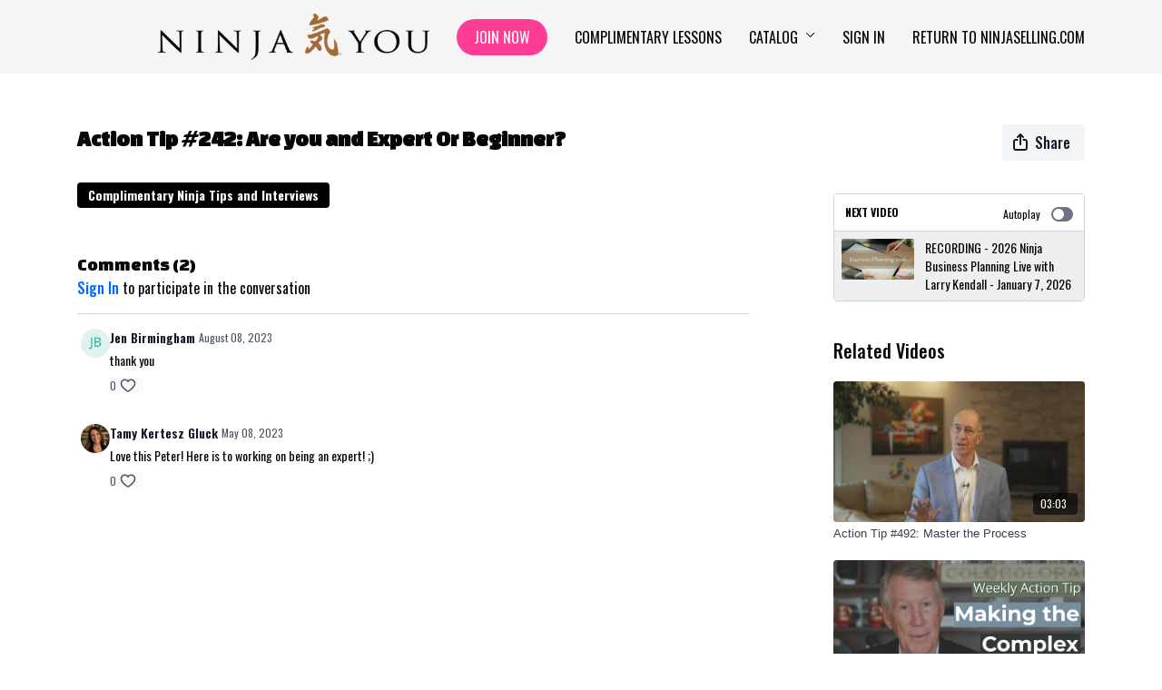

--- FILE ---
content_type: text/vnd.turbo-stream.html; charset=utf-8
request_url: https://you.ninjaselling.com/programs/actiontip242.turbo_stream?playlist_position=sidebar&preview=false
body_size: -57
content:
<!DOCTYPE html><html><head><meta name="csrf-param" content="authenticity_token" />
<meta name="csrf-token" content="BgNh0pMTmHyKCv0SYiDV9mXDdPZG1uM4YxlHR7l-mDmrz_UH_2NWUhhgehgMrbQe0qzHy0ivQj11m3N3FGbgIw" /></head><body><turbo-stream action="update" target="program_show"><template>
  <turbo-frame id="program_player">
      <turbo-frame id="program_content" src="/programs/actiontip242/program_content?playlist_position=sidebar&amp;preview=false">
</turbo-frame></turbo-frame></template></turbo-stream></body></html>

--- FILE ---
content_type: text/vnd.turbo-stream.html; charset=utf-8
request_url: https://you.ninjaselling.com/programs/actiontip242/program_content?playlist_position=sidebar&preview=false
body_size: 18252
content:
<turbo-stream action="update" target="program_content"><template><div class="hidden"
     data-controller="integrations"
     data-integrations-facebook-pixel-enabled-value="true"
     data-integrations-google-tag-manager-enabled-value="true"
     data-integrations-google-analytics-enabled-value="false"
>
  <span class="hidden"
        data-integrations-target="gTag"
        data-event="ViewContent"
        data-payload-attributes='["content_name"]'
        data-payload-values='[&quot;Action Tip #242: Are you and Expert Or Beginner?&quot;]'
  ></span>
  <span class="hidden"
        data-integrations-target="fbPx"
        data-event="ViewContent"
        data-payload-attributes='["content_name"]'
        data-payload-values='[&quot;Action Tip #242: Are you and Expert Or Beginner?&quot;]'
  ></span>
</div>

<div
  id="program-controller"
  class='container hotwired'
  data-controller="program program-details-modal"
  data-program-id="2230234"
>

    <div class='flex items-stretch md:flex-row md:flex-wrap flex-col flex-nowrap max-w-full' data-program-player>
            <div class='flex-1 max-w-full'>
              
<script
  type="module"
  crossorigin
  src="https://cdn.jsdelivr.net/npm/@uscreentv/video-player@1.4.0/+esm"
></script>


<video-player
  dir="lrt"
  idle-timeout="5000"
  data-test="player"
  data-id="2230234"
  data-controller="program-video scrat-analytics program-video-timeline-preview"
  data-program-video-timeline-preview-sections-value="[]"
  data-program-video-timeline-preview-storyboard-url-value="https://image.mux.com/BW7Ool5OQn01Ow01A00GE02y1yCfH3m9E0101a/storyboard.json?token=eyJhbGciOiJSUzI1NiJ9.eyJzdWIiOiJCVzdPb2w1T1FuMDFPdzAxQTAwR0UwMnkxeUNmSDNtOUUwMTAxYSIsImV4cCI6MTc2OTIxMjk5MCwia2lkIjoiYmxCQUs4ZEhDZmkyM3F2bGJWckNRaW9aYnNya1ZzNlAiLCJhdWQiOiJzIn0.[base64]"
  storage-key="uscreen:video"
  class=""
  mux-data="{&quot;env_key&quot;:&quot;c43v645rpolt89529v2pesifn&quot;,&quot;viewer_user_id&quot;:null,&quot;video_title&quot;:&quot;Action Tip #242: Are you and Expert Or Beginner?&quot;,&quot;video_id&quot;:2230234}"
  data-program-video-stats-value="{&quot;store_id&quot;:7354,&quot;video_id&quot;:-2230234,&quot;content_id&quot;:2230234,&quot;content_title&quot;:&quot;Action Tip #242: Are you and Expert Or Beginner?&quot;,&quot;content_type&quot;:&quot;video&quot;,&quot;chapter_id&quot;:-2230234,&quot;user_id&quot;:null,&quot;author_id&quot;:-1,&quot;author_title&quot;:null,&quot;environment_id&quot;:&quot;production&quot;}"
  data-program-video-content-type-value="video"
  data-program-video-next-video-id-value="0"
  data-program-video-challenge-watched-video-url-value=""
  data-program-video-streak-watch-threshold-value="10"
  data-program-video-streak-enabled-value="false"
  data-program-video-streak-path-value="/streak/continue"
  data-program-video-user-is-logged-in-value="false"
  data-scrat-analytics-category-param="player"
  data-scrat-analytics-event-param="control_seekbar_seek"
  data-action="hovering-&gt;program-video-timeline-preview#setPreviewFrame "
>
  <video
    slot="video"
    crossorigin="anonymous"
    playsinline
    data-program-video-target="video"
    poster="https://alpha.uscreencdn.com/assets%2Ftmp%2Fbeginner-or-expert-1.1683507458.jpg"
  >
    <source
      src="https://stream.mux.com/BW7Ool5OQn01Ow01A00GE02y1yCfH3m9E0101a.m3u8?token=eyJhbGciOiJSUzI1NiJ9.eyJzdWIiOiJCVzdPb2w1T1FuMDFPdzAxQTAwR0UwMnkxeUNmSDNtOUUwMTAxYSIsImV4cCI6MTc2OTIxMjk5MCwia2lkIjoiYmxCQUs4ZEhDZmkyM3F2bGJWckNRaW9aYnNya1ZzNlAiLCJhdWQiOiJ2In0.[base64]"
      type="application/x-mpegURL"
    />
  </video>
  <video-chromecast
    slot="chromecast"
      receiver-application-id="3EE5C317"
  ></video-chromecast>
  <video-condition query="played==false">
    <video-play-button
      data-action="click->program-video#clickPlayButtonScreen"
      without-tooltip
      data-test="big-play-button"
      slot="true"
      class="
        absolute top-1/2 left-1/2 -translate-x-1/2 -translate-y-1/2
        bg-primary rounded-full [--video-player-button-color:var(--contrast-to-primary-color)]
        [--size:4.5rem] part-[button]:p-3 shadow hover:scale-105
      "
    ></video-play-button>
  </video-condition>
  <video-controls>
      <video-timeline
        segments=""
        data-program-video-target="timeline"
      >
        <video-timer format="past"></video-timer>
          <div
            class="hidden items-center flex-col"
            data-program-video-timeline-preview-target="previewRoot"
          >
            <div
              class="rounded relative overflow-hidden border border-white h-20 w-20 bg-ds-default mb-1"
              data-program-video-timeline-preview-target="preview"
            >
              <img
                alt=""
                class="absolute left-0 top-0 max-w-none transform origin-top-left"
                data-program-video-timeline-preview-target="image"
                data-action="load->program-video-timeline-preview#onImageLoad"
              />
            </div>
            <div
              class="max-w-[12rem] text-center text-white empty:hidden line-clamp-1 text-ds-small-medium"
              data-program-video-timeline-preview-target="sectionTitle"></div>
            <div
              class="max-w-[12rem] text-center text-white text-ds-small-medium"
              data-program-video-timeline-preview-target="timecode">0:00</div>
          </div>
      </video-timeline>

    <video-play-button data-test="play-button" data-action="click->program-video#clickPlayButton">
      <span slot="tooltip:play">Play</span>
      <span slot="tooltip:pause">Pause</span>
    </video-play-button>

      <video-backward-button
        data-scrat-analytics-category-param="player"
        data-scrat-analytics-event-param="control_fast_forward_click"
        data-action=""
      >
        <span slot="tooltip">Backward</span>
      </video-backward-button>
      <video-forward-button
        data-scrat-analytics-category-param="player"
        data-scrat-analytics-event-param="control_fast_forward_click"
        data-action=""
      >
        <span slot="tooltip">Forward</span>
      </video-forward-button>

    <video-volume-button>
      <span slot="tooltip:unmute">Unmute</span>
      <span slot="tooltip:mute">Mute</span>
    </video-volume-button>

    <video-volume-control></video-volume-control>


    <div class="ms-auto"></div>

    <video-subtitles-button>
      <span slot="tooltip">Subtitles</span>
    </video-subtitles-button>

    <video-settings-button
      
      translation="{&quot;back&quot;:&quot;Back&quot;,&quot;shortcuts&quot;:&quot;Keyboard Shortcuts&quot;,&quot;quality&quot;:&quot;Quality&quot;,&quot;rate&quot;:&quot;Playback Settings&quot;,&quot;rewind&quot;:&quot;Rewind&quot;,&quot;volume&quot;:&quot;Change Volume&quot;,&quot;mute&quot;:&quot;Mute&quot;,&quot;toggle-play&quot;:&quot;Play / Pause&quot;,&quot;enter-fullscreen&quot;:&quot;Enter fullscreen&quot;,&quot;exit-fullscreen&quot;:&quot;Exit fullscreen&quot;}"
    >
      <span slot="tooltip">Settings</span>
    </video-settings-button>

    <video-airplay-button>
      <span slot="tooltip:disabled">Airplay</span>
      <span slot="tooltip:enabled">Airplay</span>
    </video-airplay-button>

    <video-pip-button>
      <span slot="tooltip:disabled">Picture in Picture</span>
      <span slot="tooltip:enabled">Picture in Picture</span>
    </video-pip-button>

    <video-chromecast-button>
      <span slot="tooltip:disabled">Chromecast</span>
      <span slot="tooltip:enabled">Chromecast</span>
    </video-chromecast-button>

    <video-fullscreen-button>
      <span slot="tooltip:disabled">Enter fullscreen</span>
      <span slot="tooltip:enabled">Exit fullscreen</span>
    </video-fullscreen-button>
  </video-controls>
  <video-cues></video-cues>
    <div
      data-program-video-target="nextVideo"
      class="hidden absolute z-10 inset-0 bg-ds-default items-center justify-center"
    >
      <img
        class="absolute w-full h-full opacity-70 object-contain"
        src="https://alpha.uscreencdn.com/270xnull/assets%2Ftmp%2Fbusiness-planning-2026-1.1767810932.png"
      />
      <div class="flex flex-col items-center relative">
        <p class="text-center text-xs md:text-base text-ds-default bg-ds-subtle px-1 uppercase rounded">
          Next video:
        </p>
        <p class="text-center text-base md:text-xl text-ds-default bg-ds-subtle px-1 mt-1 rounded">
          RECORDING - 2026 Ninja Business Planning Live with Larry Kendall - January 7, 2026
        </p>
        <button
          data-action="click->program-video#goToNextVideo"
          class="text-ds-default relative p-4 my-4 md:mt-6 scale-100 hover:scale-105 transition-transform"
        >
          <ds-progress-circle
            size="76"
            class="absolute inset-0 -ml-1 -mt-1 [--color:var(--ds-fg-default)]"
            timeout="10000"
            data-action="done->program-video#goToNextVideo"
          ></ds-progress-circle>
          <ds-icon size="40" name="player/chapter-next-outline"></ds-icon>
        </button>
        <ds-button
          variant="ghost"
          data-action="click->program-video#cancelNextVideo"
        >
          Cancel
        </ds-button>
      </div>
    </div>
</video-player>

            </div>
    </div>

    <turbo-frame id="program_buttons">
      
<div class="mt-6">
  <div class="flex justify-between flex-col lg:flex-row">
    <div class="lg:flex justify-between w-full">
        <h1 class="program-title cbt-title flex-1 max-w-full lg:max-w-lg xl:max-w-2xl text-lg md:text-2xl leading-6 font-semibold" data-area="program-title">
          Action Tip #242: Are you and Expert Or Beginner?
        </h1>
      <div class="cbt-action-bar flex-0 flex mt-4 items-stretch lg:items-start lg:mt-0 gap-2 lg:ps-4" data-area="program-buttons">




          <ds-button
            class="w-full lg:w-auto"
            data-controller="share-button"
            content-visible-on="md"
            data-action="click->share-button#show"
            data-share-button-content-value='{"main_poster":"https://alpha.uscreencdn.com/images/programs/2230234/horizontal/small_beginner-or-expert-1.1683507458.jpg", "content_type":"video", "content_id":"2230234", "video_id":"2230234"}'
            data-area="share-button">
            <ds-icon slot="before" name='share'></ds-icon>
            <span>Share</span>
          </ds-button>


        <ds-dropdown id="more_actions_btn" class="flex-1 w-full lg:w-auto hidden">
          <ds-button slot="control" class="w-full">
            <ds-icon name='dots-horizontal'></ds-icon>
          </ds-button>>
          <div slot="content" class="flex flex-col">
                      </div>
        </ds-dropdown>
      </div>
    </div>
  </div>
</div>

<turbo-frame loading="lazy" class="fixed bg-transparent-dark inset-0 flex items-center justify-center z-50 hidden" data-container="true" data-action="click-&gt;program#hideTrailer" id="program_trailer" src="/programs/actiontip242/trailer"></turbo-frame>

</turbo-frame>
    <div class="block lg:hidden">
      <div class="program-next-video flex flex-col w-full flex-shrink-0 mt-4 border border-ds-default rounded overflow-hidden">
  <form id="next_video_form" data-controller="playlist-item" data-playlist-item-target="form" data-turbo="true" class="contents" action="/programs/2026-ninja-business-planning-live-with-larry-kendall-january-7-2026-at-7am-pt-8am-mt-9am-ct-10am-et-62d7b8/next_video" accept-charset="UTF-8" method="get">
    <input type="hidden" name="format" id="format" value="turbo_stream" autocomplete="off" />
    <input type="hidden" name="category_id" id="category_id" autocomplete="off" />
    <input type="hidden" name="turbo_history_url" id="turbo_history_url" value="/programs/2026-ninja-business-planning-live-with-larry-kendall-january-7-2026-at-7am-pt-8am-mt-9am-ct-10am-et-62d7b8" autocomplete="off" />
    <div class="bg-ds-default flex flex-wrap justify-between px-3 pt-3 pb-2 border-b border-ds-default">
      <span class="mb-1 text-xs font-bold leading-4 uppercase">Next video</span>
      <label class="flex no-wrap text-xs cursor-pointer items-center" data-area="autoplay">
        Autoplay
        <input
          type="checkbox"
          class="hidden peer"
          data-action="program#toggleAutoplay"
          data-program-target="autoplay"
        >
        <span class="
          ms-3 relative rounded-full h-4 w-6
          bg-gray-500 peer-checked:bg-primary peer-checked:before:bg-primary-contrast transition-colors
          before:absolute before:h-3 before:w-3 before:left-0.5
          before:bg-white before:rounded-full before:top-1/2
          before:-translate-y-1/2 before:transition-transform
          peer-checked:before:translate-x-1/2 peer-checked:before:left-1
        "></span>
      </label>
    </div>

    <button class="flex p-2 cursor-pointer text-left" type="submit" data-action="click->playlist-item#nextVideo" data-area="next-video-button">
      <div class="flex-shrink-0">
        <div class="relative w-20">
          <img class="rounded-sm" src="https://alpha.uscreencdn.com/112xnull/assets%2Ftmp%2Fbusiness-planning-2026-1.1767810932.png" />
        </div>
      </div>
      <div class="cbt-next-video--title text-sm leading-5 overflow-hidden max-w-full ms-3" style="text-overflow: ellipsis">
        RECORDING - 2026 Ninja Business Planning Live with Larry Kendall - January 7, 2026
      </div>
    </button>
</form></div>

    </div>

    <div class="flex justify-between flex-wrap items-start">
      <div class="w-full lg:w-2/3 lg:mt-1 mt-5" id="program_about">
          <div id="program_description_block" class="w-full">
            
  <ds-show-more
    style="--ds-show-more-fade-color: var(--section-background-color);"
    lines="6"
    class="mt-1"
    float="left"
    show-more-title="Show more"
    show-less-title="Show less"
  >
    <div
      class="content-description program-description-text"
      slot="content"
      data-area="about-description"
      data-controller="timestamp"
      data-turbo="false"
    >
      <p></p>
    </div>
  </ds-show-more>

  <div class="content-categories flex flex-wrap mt-5" data-area="program-categories">
      <a class="category block dark:bg-white dark:text-black rounded bg-black text-white py-1 px-3 text-sm font-bold me-2 mb-2" data-area="category-item" data-turbo-frame="_top" href="/categories/interviews-with-top-ninjas">Complimentary Ninja Tips and Interviews</a>
  </div>
  <turbo-frame loading="lazy" id="program_resources" src="/programs/actiontip242/resources"></turbo-frame>

          </div>

          <div class="w-full mt-10" id="comments_section_wrapper">
            <turbo-frame data-program-tabs-target="commentsContainer" class="community-page" id="program_comments" target="_top">
  <h3 class="comments-title font-medium text-xl">
    Comments
    (<turbo-frame id="video_2230234_comments_count">2</turbo-frame>)
  </h3>
        <p class="pb-4">
            <a class="text-primary capitalize font-medium" href="/sign_in">sign in</a> to participate in the conversation
        </p>

    <div class="border-b border-ds-default"></div>

      <turbo-frame lazy="true" id="video_2230234_comments_section" src="/contents/2230234/comments">

        <ds-icon name="placeholders/comment"></ds-icon>
</turbo-frame></turbo-frame>
          </div>
      </div>
      <div class="w-full lg:w-1/4 items-end flex-col flex">
        <div class="hidden w-full mt-5 lg:block">
          <div class="program-next-video flex flex-col w-full flex-shrink-0 mt-4 border border-ds-default rounded overflow-hidden">
  <form id="next_video_form" data-controller="playlist-item" data-playlist-item-target="form" data-turbo="true" class="contents" action="/programs/2026-ninja-business-planning-live-with-larry-kendall-january-7-2026-at-7am-pt-8am-mt-9am-ct-10am-et-62d7b8/next_video" accept-charset="UTF-8" method="get">
    <input type="hidden" name="format" id="format" value="turbo_stream" autocomplete="off" />
    <input type="hidden" name="category_id" id="category_id" autocomplete="off" />
    <input type="hidden" name="turbo_history_url" id="turbo_history_url" value="/programs/2026-ninja-business-planning-live-with-larry-kendall-january-7-2026-at-7am-pt-8am-mt-9am-ct-10am-et-62d7b8" autocomplete="off" />
    <div class="bg-ds-default flex flex-wrap justify-between px-3 pt-3 pb-2 border-b border-ds-default">
      <span class="mb-1 text-xs font-bold leading-4 uppercase">Next video</span>
      <label class="flex no-wrap text-xs cursor-pointer items-center" data-area="autoplay">
        Autoplay
        <input
          type="checkbox"
          class="hidden peer"
          data-action="program#toggleAutoplay"
          data-program-target="autoplay"
        >
        <span class="
          ms-3 relative rounded-full h-4 w-6
          bg-gray-500 peer-checked:bg-primary peer-checked:before:bg-primary-contrast transition-colors
          before:absolute before:h-3 before:w-3 before:left-0.5
          before:bg-white before:rounded-full before:top-1/2
          before:-translate-y-1/2 before:transition-transform
          peer-checked:before:translate-x-1/2 peer-checked:before:left-1
        "></span>
      </label>
    </div>

    <button class="flex p-2 cursor-pointer text-left" type="submit" data-action="click->playlist-item#nextVideo" data-area="next-video-button">
      <div class="flex-shrink-0">
        <div class="relative w-20">
          <img class="rounded-sm" src="https://alpha.uscreencdn.com/112xnull/assets%2Ftmp%2Fbusiness-planning-2026-1.1767810932.png" />
        </div>
      </div>
      <div class="cbt-next-video--title text-sm leading-5 overflow-hidden max-w-full ms-3" style="text-overflow: ellipsis">
        RECORDING - 2026 Ninja Business Planning Live with Larry Kendall - January 7, 2026
      </div>
    </button>
</form></div>

        </div>

          <div class="w-full mt-10">
            <turbo-frame loading="lazy" id="program_related" src="/programs/actiontip242/related?vertical=true" target="_top"></turbo-frame>
          </div>
      </div>
    </div>

</div>



</template></turbo-stream>

--- FILE ---
content_type: text/html; charset=utf-8
request_url: https://you.ninjaselling.com/contents/2230234/comments
body_size: 5512
content:
<turbo-frame id="video_2230234_comments_section" target="_top">
  <turbo-frame data-controller="anchor" data-anchor="comments" id="video_2230234_comments">
    <div id="comment_1603373_wrapper">
  <div id="comment_1603373" class="comment" data-comment-id="1603373" data-controller="user-mentions">
    <div class="flex flex-row py-4 px-1">
      <div class="w-8 h-8 ltr:mr-2 rtl:ml-2 flex-shrink-0 z-[1]">
          <ds-avatar
            url="https://www.gravatar.com/avatar/09e8dd3360bddb0260996e05fffeff35?d=https%3A%2F%2Fui-avatars.com%2Fapi%2FJB%2F200%2FDFF2EF%2F2aa994%2F2%2F0.44"
            text="Jen Birmingham"
            size="xs"
            class="w-8 h-8 absolute"
          ></ds-avatar>
      </div>

      <div class="flex flex-col w-full" style="max-width: calc(100% - 2.5rem);">
        <div class="comment-internals relative">

          <div id="comment_1603373_header">
  <div id="comment-header-1603373">
    <div class="flex justify-between relative">
      <div class="flex items-center">
        <div class="font-semibold text-sm">
            <span class="profile-url text-ds-default">Jen Birmingham</span>
        </div>


        <div class="flex">
          <div class="text-xs text-ds-muted ml-1 mr-1">August 08, 2023</div>

        </div>
      </div>

      
    </div>
  </div>
</div>


          <div id="comment_1603373_body">
  <div id="comment-body-1603373" class="relative">
    <div
      data-controller="timestamp"
      class="text-sm mt-1 flex-grow-0 break-words comment-body !max-w-full"
      data-user-mentions-target="body"
      data-highlited-id="">
      <p>thank you</p>
    </div>


    
  </div>

</div>


          <div class="flex mt-2 items-center relative" data-block="post-controls" data-controller="turbo" style="min-height: 20px;">

            <turbo-frame id="comment_1603373_likes">
              <div class="flex items-center text-sm likes-bar" style="line-height: 14px;"
  data-controller="users-liked"
  data-action="mouseenter->users-liked#loadUsersPreview mouseleave->users-liked#onMouseLeave"
  data-users-liked-load-users-url-value="/contents/2230234/comments/1603373/like"
  data-users-liked-likes-count-value="0"
  >

    <form class="b-form text-ds-muted" data-turbo-frame="comment_1603373_likes" action="/contents/2230234/comments/1603373/like" accept-charset="UTF-8" method="post"><input type="hidden" name="authenticity_token" value="kBGka-ts-ZCYCAQl1O4WYqePkarbeG69W3mhKJqLLoMlRxNIn2s_sw6LxtuvoRjCxvIEyXqSONeUOGMbYH6sfw" autocomplete="off" />

      <button name="like" type="submit" class="w-full mr-2" disabled="disabled">
        <div class="flex items-center text-xs">
          <div class="mr-1 dark:text-gray-400 likes-counter">0</div>

          <ds-icon name='heart-outlined' size="18"></ds-icon>

        </div>
</button></form>
  
  
</div>

</turbo-frame>

          </div>

        </div>

          <turbo-frame id="comment_1603373_replies"></turbo-frame>

        <turbo-frame data-controller="turbo" id="more_replies_link_1603373"></turbo-frame>
      </div>
    </div>
  </div>
</div>
<div id="comment_1384354_wrapper">
  <div id="comment_1384354" class="comment" data-comment-id="1384354" data-controller="user-mentions">
    <div class="flex flex-row py-4 px-1">
      <div class="w-8 h-8 ltr:mr-2 rtl:ml-2 flex-shrink-0 z-[1]">
          <ds-avatar
            url="https://alpha.uscreencdn.com/images/user/1966815/small_untitled-design-2.1747139060.png"
            text="Tamy Kertesz Gluck"
            size="xs"
            class="w-8 h-8 absolute"
          ></ds-avatar>
      </div>

      <div class="flex flex-col w-full" style="max-width: calc(100% - 2.5rem);">
        <div class="comment-internals relative">

          <div id="comment_1384354_header">
  <div id="comment-header-1384354">
    <div class="flex justify-between relative">
      <div class="flex items-center">
        <div class="font-semibold text-sm">
            <span class="profile-url text-ds-default">Tamy Kertesz Gluck</span>
        </div>


        <div class="flex">
          <div class="text-xs text-ds-muted ml-1 mr-1">May 08, 2023</div>

        </div>
      </div>

      
    </div>
  </div>
</div>


          <div id="comment_1384354_body">
  <div id="comment-body-1384354" class="relative">
    <div
      data-controller="timestamp"
      class="text-sm mt-1 flex-grow-0 break-words comment-body !max-w-full"
      data-user-mentions-target="body"
      data-highlited-id="">
      <p>Love this Peter! Here is to working on being an expert! ;)</p>
    </div>


    
  </div>

</div>


          <div class="flex mt-2 items-center relative" data-block="post-controls" data-controller="turbo" style="min-height: 20px;">

            <turbo-frame id="comment_1384354_likes">
              <div class="flex items-center text-sm likes-bar" style="line-height: 14px;"
  data-controller="users-liked"
  data-action="mouseenter->users-liked#loadUsersPreview mouseleave->users-liked#onMouseLeave"
  data-users-liked-load-users-url-value="/contents/2230234/comments/1384354/like"
  data-users-liked-likes-count-value="0"
  >

    <form class="b-form text-ds-muted" data-turbo-frame="comment_1384354_likes" action="/contents/2230234/comments/1384354/like" accept-charset="UTF-8" method="post"><input type="hidden" name="authenticity_token" value="h9Ifu7ru3pVFSOCbmVmgedzB-xb205Vpo_r9ubP1NvNBUwRA65XCHpwxXx_CCBktNXDBwBpbtFNtnYr3st5c5g" autocomplete="off" />

      <button name="like" type="submit" class="w-full mr-2" disabled="disabled">
        <div class="flex items-center text-xs">
          <div class="mr-1 dark:text-gray-400 likes-counter">0</div>

          <ds-icon name='heart-outlined' size="18"></ds-icon>

        </div>
</button></form>
  
  
</div>

</turbo-frame>

          </div>

        </div>

          <turbo-frame id="comment_1384354_replies"></turbo-frame>

        <turbo-frame data-controller="turbo" id="more_replies_link_1384354"></turbo-frame>
      </div>
    </div>
  </div>
</div>


    <p class="hidden only:!block pt-4 text-ds-muted">No comments yet</p>
</turbo-frame>
</turbo-frame>

--- FILE ---
content_type: text/html; charset=utf-8
request_url: https://you.ninjaselling.com/programs/actiontip242/related?vertical=true
body_size: 22158
content:
<turbo-frame id="program_related" target="_top">

    <div class=" " data-area="program-related-videos">
      <div class="cbt-related mt-8 lg:mt-0 pb-16">
        <div class="cbt-related-title text-xl font-medium">Related Videos</div>
          <div class="mt-5 flex lg:flex-col overflow-hidden overflow-x-clip lg:overflow-visible">
              <div data-area="related-video-item" class="pb-5 hidden lg:block">
                <swiper-slide
  data-card="video_2942845"
  data-custom="content-card"
  class="self-start hotwired"
>

  <a class="card-image-container" data-turbo="true" data-turbo-prefetch="false" data-turbo-action="advance" data-turbo-frame="_top" onclick="window.CatalogAnalytics(&#39;clickContentItem&#39;, &#39;video&#39;, &#39;2942845&#39;, &#39;Related Videos&#39;); window.CatalogAnalytics(&#39;clickRelatedVideo&#39;, &#39;2942845&#39;, &#39;1&#39;, &#39;program_page&#39;)" href="/programs/5-points-of-value-discussion-5dab23">
    <div class="image-container relative" data-test="catalog-card">
  <div class="relative image-content">
    <div aria-hidden="true" style="padding-bottom: 56%;"></div>
    <img loading="lazy" alt="Action Tip #492: Master the Process" decoding="async"
         src="https://alpha.uscreencdn.com/images/programs/2942845/horizontal/a78ee794-fbcb-446b-b1d0-9dea26aac5e7.jpg?auto=webp&width=350"
         srcset="https://alpha.uscreencdn.com/images/programs/2942845/horizontal/a78ee794-fbcb-446b-b1d0-9dea26aac5e7.jpg?auto=webp&width=350 350w,
            https://alpha.uscreencdn.com/images/programs/2942845/horizontal/a78ee794-fbcb-446b-b1d0-9dea26aac5e7.jpg?auto=webp&width=700 2x,
            https://alpha.uscreencdn.com/images/programs/2942845/horizontal/a78ee794-fbcb-446b-b1d0-9dea26aac5e7.jpg?auto=webp&width=1050 3x"
         class="card-image b-image absolute object-cover h-full top-0 left-0" style="opacity: 1;">
  </div>
    <div class="badge flex justify-center items-center text-white content-card-badge z-0">
      <span class="badge-item">03:03</span>
      <svg xmlns="http://www.w3.org/2000/svg" width="13" height="9" viewBox="0 0 13 9" fill="none" class="badge-item content-watched-icon" data-test="content-watched-icon">
  <path fill-rule="evenodd" clip-rule="evenodd" d="M4.99995 7.15142L12.0757 0.0756836L12.9242 0.924212L4.99995 8.84848L0.575684 4.42421L1.42421 3.57568L4.99995 7.15142Z" fill="currentColor"></path>
</svg>

    </div>

</div>
<div class="content-watched-overlay"></div>

</a>  <a class="card-title" data-turbo="true" data-turbo-prefetch="false" data-turbo-action="advance" data-turbo-frame="_top" title="Action Tip #492: Master the Process" aria-label="Action Tip #492: Master the Process" onclick="window.CatalogAnalytics(&#39;clickContentItem&#39;, &#39;video&#39;, &#39;2942845&#39;, &#39;Related Videos&#39;); window.CatalogAnalytics(&#39;clickRelatedVideo&#39;, &#39;2942845&#39;, &#39;1&#39;, &#39;program_page&#39;)" href="/programs/5-points-of-value-discussion-5dab23">
    <span class="line-clamp-2">
      Action Tip #492: Master the Process
    </span>
</a></swiper-slide>


              </div>
              <div data-area="related-video-item" class="pb-5 hidden lg:block">
                <swiper-slide
  data-card="video_1689795"
  data-custom="content-card"
  class="self-start hotwired"
>

  <a class="card-image-container" data-turbo="true" data-turbo-prefetch="false" data-turbo-action="advance" data-turbo-frame="_top" onclick="window.CatalogAnalytics(&#39;clickContentItem&#39;, &#39;video&#39;, &#39;1689795&#39;, &#39;Related Videos&#39;); window.CatalogAnalytics(&#39;clickRelatedVideo&#39;, &#39;1689795&#39;, &#39;2&#39;, &#39;program_page&#39;)" href="/programs/actiontip190">
    <div class="image-container relative" data-test="catalog-card">
  <div class="relative image-content">
    <div aria-hidden="true" style="padding-bottom: 56%;"></div>
    <img loading="lazy" alt="Weekly Action Tip #190: Making the complex simple" decoding="async"
         src="https://alpha.uscreencdn.com/images/programs/1689795/horizontal/complex_simple.1653065540.jpg?auto=webp&width=350"
         srcset="https://alpha.uscreencdn.com/images/programs/1689795/horizontal/complex_simple.1653065540.jpg?auto=webp&width=350 350w,
            https://alpha.uscreencdn.com/images/programs/1689795/horizontal/complex_simple.1653065540.jpg?auto=webp&width=700 2x,
            https://alpha.uscreencdn.com/images/programs/1689795/horizontal/complex_simple.1653065540.jpg?auto=webp&width=1050 3x"
         class="card-image b-image absolute object-cover h-full top-0 left-0" style="opacity: 1;">
  </div>
    <div class="badge flex justify-center items-center text-white content-card-badge z-0">
      <span class="badge-item">02:13</span>
      <svg xmlns="http://www.w3.org/2000/svg" width="13" height="9" viewBox="0 0 13 9" fill="none" class="badge-item content-watched-icon" data-test="content-watched-icon">
  <path fill-rule="evenodd" clip-rule="evenodd" d="M4.99995 7.15142L12.0757 0.0756836L12.9242 0.924212L4.99995 8.84848L0.575684 4.42421L1.42421 3.57568L4.99995 7.15142Z" fill="currentColor"></path>
</svg>

    </div>

</div>
<div class="content-watched-overlay"></div>

</a>  <a class="card-title" data-turbo="true" data-turbo-prefetch="false" data-turbo-action="advance" data-turbo-frame="_top" title="Weekly Action Tip #190: Making the complex simple" aria-label="Weekly Action Tip #190: Making the complex simple" onclick="window.CatalogAnalytics(&#39;clickContentItem&#39;, &#39;video&#39;, &#39;1689795&#39;, &#39;Related Videos&#39;); window.CatalogAnalytics(&#39;clickRelatedVideo&#39;, &#39;1689795&#39;, &#39;2&#39;, &#39;program_page&#39;)" href="/programs/actiontip190">
    <span class="line-clamp-2">
      Weekly Action Tip #190: Making the complex simple
    </span>
</a></swiper-slide>


              </div>
              <div data-area="related-video-item" class="pb-5 hidden lg:block">
                <swiper-slide
  data-card="video_1539968"
  data-custom="content-card"
  class="self-start hotwired"
>

  <a class="card-image-container" data-turbo="true" data-turbo-prefetch="false" data-turbo-action="advance" data-turbo-frame="_top" onclick="window.CatalogAnalytics(&#39;clickContentItem&#39;, &#39;video&#39;, &#39;1539968&#39;, &#39;Related Videos&#39;); window.CatalogAnalytics(&#39;clickRelatedVideo&#39;, &#39;1539968&#39;, &#39;3&#39;, &#39;program_page&#39;)" href="/programs/actiontip180">
    <div class="image-container relative" data-test="catalog-card">
  <div class="relative image-content">
    <div aria-hidden="true" style="padding-bottom: 56%;"></div>
    <img loading="lazy" alt="Action Tip #180: The Power of Auto-FLOW" decoding="async"
         src="https://alpha.uscreencdn.com/images/programs/1539968/horizontal/Power_of_auto_flow.1643821300.jpg?auto=webp&width=350"
         srcset="https://alpha.uscreencdn.com/images/programs/1539968/horizontal/Power_of_auto_flow.1643821300.jpg?auto=webp&width=350 350w,
            https://alpha.uscreencdn.com/images/programs/1539968/horizontal/Power_of_auto_flow.1643821300.jpg?auto=webp&width=700 2x,
            https://alpha.uscreencdn.com/images/programs/1539968/horizontal/Power_of_auto_flow.1643821300.jpg?auto=webp&width=1050 3x"
         class="card-image b-image absolute object-cover h-full top-0 left-0" style="opacity: 1;">
  </div>
    <div class="badge flex justify-center items-center text-white content-card-badge z-0">
      <span class="badge-item">02:40</span>
      <svg xmlns="http://www.w3.org/2000/svg" width="13" height="9" viewBox="0 0 13 9" fill="none" class="badge-item content-watched-icon" data-test="content-watched-icon">
  <path fill-rule="evenodd" clip-rule="evenodd" d="M4.99995 7.15142L12.0757 0.0756836L12.9242 0.924212L4.99995 8.84848L0.575684 4.42421L1.42421 3.57568L4.99995 7.15142Z" fill="currentColor"></path>
</svg>

    </div>

</div>
<div class="content-watched-overlay"></div>

</a>  <a class="card-title" data-turbo="true" data-turbo-prefetch="false" data-turbo-action="advance" data-turbo-frame="_top" title="Action Tip #180: The Power of Auto-FLOW" aria-label="Action Tip #180: The Power of Auto-FLOW" onclick="window.CatalogAnalytics(&#39;clickContentItem&#39;, &#39;video&#39;, &#39;1539968&#39;, &#39;Related Videos&#39;); window.CatalogAnalytics(&#39;clickRelatedVideo&#39;, &#39;1539968&#39;, &#39;3&#39;, &#39;program_page&#39;)" href="/programs/actiontip180">
    <span class="line-clamp-2">
      Action Tip #180: The Power of Auto-FLOW
    </span>
</a></swiper-slide>


              </div>
              <div data-area="related-video-item" class="pb-5 hidden lg:block">
                <swiper-slide
  data-card="video_3138739"
  data-custom="content-card"
  class="self-start hotwired"
>

  <a class="card-image-container" data-turbo="true" data-turbo-prefetch="false" data-turbo-action="advance" data-turbo-frame="_top" onclick="window.CatalogAnalytics(&#39;clickContentItem&#39;, &#39;video&#39;, &#39;3138739&#39;, &#39;Related Videos&#39;); window.CatalogAnalytics(&#39;clickRelatedVideo&#39;, &#39;3138739&#39;, &#39;4&#39;, &#39;program_page&#39;)" href="/programs/bob-action-tip-1-e669c5">
    <div class="image-container relative" data-test="catalog-card">
  <div class="relative image-content">
    <div aria-hidden="true" style="padding-bottom: 56%;"></div>
    <img loading="lazy" alt="Action Tip #503: Revisit the Tools You Already Have" decoding="async"
         src="https://alpha.uscreencdn.com/images/programs/3138739/horizontal/16b3fd87-ef61-4ebd-8394-148504c316b4.png?auto=webp&width=350"
         srcset="https://alpha.uscreencdn.com/images/programs/3138739/horizontal/16b3fd87-ef61-4ebd-8394-148504c316b4.png?auto=webp&width=350 350w,
            https://alpha.uscreencdn.com/images/programs/3138739/horizontal/16b3fd87-ef61-4ebd-8394-148504c316b4.png?auto=webp&width=700 2x,
            https://alpha.uscreencdn.com/images/programs/3138739/horizontal/16b3fd87-ef61-4ebd-8394-148504c316b4.png?auto=webp&width=1050 3x"
         class="card-image b-image absolute object-cover h-full top-0 left-0" style="opacity: 1;">
  </div>
    <div class="badge flex justify-center items-center text-white content-card-badge z-0">
      <span class="badge-item">01:30</span>
      <svg xmlns="http://www.w3.org/2000/svg" width="13" height="9" viewBox="0 0 13 9" fill="none" class="badge-item content-watched-icon" data-test="content-watched-icon">
  <path fill-rule="evenodd" clip-rule="evenodd" d="M4.99995 7.15142L12.0757 0.0756836L12.9242 0.924212L4.99995 8.84848L0.575684 4.42421L1.42421 3.57568L4.99995 7.15142Z" fill="currentColor"></path>
</svg>

    </div>

</div>
<div class="content-watched-overlay"></div>

</a>  <a class="card-title" data-turbo="true" data-turbo-prefetch="false" data-turbo-action="advance" data-turbo-frame="_top" title="Action Tip #503: Revisit the Tools You Already Have" aria-label="Action Tip #503: Revisit the Tools You Already Have" onclick="window.CatalogAnalytics(&#39;clickContentItem&#39;, &#39;video&#39;, &#39;3138739&#39;, &#39;Related Videos&#39;); window.CatalogAnalytics(&#39;clickRelatedVideo&#39;, &#39;3138739&#39;, &#39;4&#39;, &#39;program_page&#39;)" href="/programs/bob-action-tip-1-e669c5">
    <span class="line-clamp-2">
      Action Tip #503: Revisit the Tools You Already Have
    </span>
</a></swiper-slide>


              </div>
          </div>
            <ds-swiper
              class="lg:hidden"
              options="{&quot;spaceBetween&quot;:8,&quot;breakpoints&quot;:{&quot;300&quot;:{&quot;slidesPerView&quot;:1.3},&quot;550&quot;:{&quot;slidesPerView&quot;:2.3}}}">
                <swiper-slide data-area="related-video-item" class="self-start">
                  <swiper-slide
  data-card="video_2942845"
  data-custom="content-card"
  class="self-start hotwired"
>

  <a class="card-image-container" data-turbo="true" data-turbo-prefetch="false" data-turbo-action="advance" data-turbo-frame="_top" onclick="window.CatalogAnalytics(&#39;clickContentItem&#39;, &#39;video&#39;, &#39;2942845&#39;, &#39;Related Videos&#39;); window.CatalogAnalytics(&#39;clickRelatedVideo&#39;, &#39;2942845&#39;, &#39;1&#39;, &#39;program_page&#39;)" href="/programs/5-points-of-value-discussion-5dab23">
    <div class="image-container relative" data-test="catalog-card">
  <div class="relative image-content">
    <div aria-hidden="true" style="padding-bottom: 56%;"></div>
    <img loading="lazy" alt="Action Tip #492: Master the Process" decoding="async"
         src="https://alpha.uscreencdn.com/images/programs/2942845/horizontal/a78ee794-fbcb-446b-b1d0-9dea26aac5e7.jpg?auto=webp&width=350"
         srcset="https://alpha.uscreencdn.com/images/programs/2942845/horizontal/a78ee794-fbcb-446b-b1d0-9dea26aac5e7.jpg?auto=webp&width=350 350w,
            https://alpha.uscreencdn.com/images/programs/2942845/horizontal/a78ee794-fbcb-446b-b1d0-9dea26aac5e7.jpg?auto=webp&width=700 2x,
            https://alpha.uscreencdn.com/images/programs/2942845/horizontal/a78ee794-fbcb-446b-b1d0-9dea26aac5e7.jpg?auto=webp&width=1050 3x"
         class="card-image b-image absolute object-cover h-full top-0 left-0" style="opacity: 1;">
  </div>
    <div class="badge flex justify-center items-center text-white content-card-badge z-0">
      <span class="badge-item">03:03</span>
      <svg xmlns="http://www.w3.org/2000/svg" width="13" height="9" viewBox="0 0 13 9" fill="none" class="badge-item content-watched-icon" data-test="content-watched-icon">
  <path fill-rule="evenodd" clip-rule="evenodd" d="M4.99995 7.15142L12.0757 0.0756836L12.9242 0.924212L4.99995 8.84848L0.575684 4.42421L1.42421 3.57568L4.99995 7.15142Z" fill="currentColor"></path>
</svg>

    </div>

</div>
<div class="content-watched-overlay"></div>

</a>  <a class="card-title" data-turbo="true" data-turbo-prefetch="false" data-turbo-action="advance" data-turbo-frame="_top" title="Action Tip #492: Master the Process" aria-label="Action Tip #492: Master the Process" onclick="window.CatalogAnalytics(&#39;clickContentItem&#39;, &#39;video&#39;, &#39;2942845&#39;, &#39;Related Videos&#39;); window.CatalogAnalytics(&#39;clickRelatedVideo&#39;, &#39;2942845&#39;, &#39;1&#39;, &#39;program_page&#39;)" href="/programs/5-points-of-value-discussion-5dab23">
    <span class="line-clamp-2">
      Action Tip #492: Master the Process
    </span>
</a></swiper-slide>


                </swiper-slide>
                <swiper-slide data-area="related-video-item" class="self-start">
                  <swiper-slide
  data-card="video_1689795"
  data-custom="content-card"
  class="self-start hotwired"
>

  <a class="card-image-container" data-turbo="true" data-turbo-prefetch="false" data-turbo-action="advance" data-turbo-frame="_top" onclick="window.CatalogAnalytics(&#39;clickContentItem&#39;, &#39;video&#39;, &#39;1689795&#39;, &#39;Related Videos&#39;); window.CatalogAnalytics(&#39;clickRelatedVideo&#39;, &#39;1689795&#39;, &#39;2&#39;, &#39;program_page&#39;)" href="/programs/actiontip190">
    <div class="image-container relative" data-test="catalog-card">
  <div class="relative image-content">
    <div aria-hidden="true" style="padding-bottom: 56%;"></div>
    <img loading="lazy" alt="Weekly Action Tip #190: Making the complex simple" decoding="async"
         src="https://alpha.uscreencdn.com/images/programs/1689795/horizontal/complex_simple.1653065540.jpg?auto=webp&width=350"
         srcset="https://alpha.uscreencdn.com/images/programs/1689795/horizontal/complex_simple.1653065540.jpg?auto=webp&width=350 350w,
            https://alpha.uscreencdn.com/images/programs/1689795/horizontal/complex_simple.1653065540.jpg?auto=webp&width=700 2x,
            https://alpha.uscreencdn.com/images/programs/1689795/horizontal/complex_simple.1653065540.jpg?auto=webp&width=1050 3x"
         class="card-image b-image absolute object-cover h-full top-0 left-0" style="opacity: 1;">
  </div>
    <div class="badge flex justify-center items-center text-white content-card-badge z-0">
      <span class="badge-item">02:13</span>
      <svg xmlns="http://www.w3.org/2000/svg" width="13" height="9" viewBox="0 0 13 9" fill="none" class="badge-item content-watched-icon" data-test="content-watched-icon">
  <path fill-rule="evenodd" clip-rule="evenodd" d="M4.99995 7.15142L12.0757 0.0756836L12.9242 0.924212L4.99995 8.84848L0.575684 4.42421L1.42421 3.57568L4.99995 7.15142Z" fill="currentColor"></path>
</svg>

    </div>

</div>
<div class="content-watched-overlay"></div>

</a>  <a class="card-title" data-turbo="true" data-turbo-prefetch="false" data-turbo-action="advance" data-turbo-frame="_top" title="Weekly Action Tip #190: Making the complex simple" aria-label="Weekly Action Tip #190: Making the complex simple" onclick="window.CatalogAnalytics(&#39;clickContentItem&#39;, &#39;video&#39;, &#39;1689795&#39;, &#39;Related Videos&#39;); window.CatalogAnalytics(&#39;clickRelatedVideo&#39;, &#39;1689795&#39;, &#39;2&#39;, &#39;program_page&#39;)" href="/programs/actiontip190">
    <span class="line-clamp-2">
      Weekly Action Tip #190: Making the complex simple
    </span>
</a></swiper-slide>


                </swiper-slide>
                <swiper-slide data-area="related-video-item" class="self-start">
                  <swiper-slide
  data-card="video_1539968"
  data-custom="content-card"
  class="self-start hotwired"
>

  <a class="card-image-container" data-turbo="true" data-turbo-prefetch="false" data-turbo-action="advance" data-turbo-frame="_top" onclick="window.CatalogAnalytics(&#39;clickContentItem&#39;, &#39;video&#39;, &#39;1539968&#39;, &#39;Related Videos&#39;); window.CatalogAnalytics(&#39;clickRelatedVideo&#39;, &#39;1539968&#39;, &#39;3&#39;, &#39;program_page&#39;)" href="/programs/actiontip180">
    <div class="image-container relative" data-test="catalog-card">
  <div class="relative image-content">
    <div aria-hidden="true" style="padding-bottom: 56%;"></div>
    <img loading="lazy" alt="Action Tip #180: The Power of Auto-FLOW" decoding="async"
         src="https://alpha.uscreencdn.com/images/programs/1539968/horizontal/Power_of_auto_flow.1643821300.jpg?auto=webp&width=350"
         srcset="https://alpha.uscreencdn.com/images/programs/1539968/horizontal/Power_of_auto_flow.1643821300.jpg?auto=webp&width=350 350w,
            https://alpha.uscreencdn.com/images/programs/1539968/horizontal/Power_of_auto_flow.1643821300.jpg?auto=webp&width=700 2x,
            https://alpha.uscreencdn.com/images/programs/1539968/horizontal/Power_of_auto_flow.1643821300.jpg?auto=webp&width=1050 3x"
         class="card-image b-image absolute object-cover h-full top-0 left-0" style="opacity: 1;">
  </div>
    <div class="badge flex justify-center items-center text-white content-card-badge z-0">
      <span class="badge-item">02:40</span>
      <svg xmlns="http://www.w3.org/2000/svg" width="13" height="9" viewBox="0 0 13 9" fill="none" class="badge-item content-watched-icon" data-test="content-watched-icon">
  <path fill-rule="evenodd" clip-rule="evenodd" d="M4.99995 7.15142L12.0757 0.0756836L12.9242 0.924212L4.99995 8.84848L0.575684 4.42421L1.42421 3.57568L4.99995 7.15142Z" fill="currentColor"></path>
</svg>

    </div>

</div>
<div class="content-watched-overlay"></div>

</a>  <a class="card-title" data-turbo="true" data-turbo-prefetch="false" data-turbo-action="advance" data-turbo-frame="_top" title="Action Tip #180: The Power of Auto-FLOW" aria-label="Action Tip #180: The Power of Auto-FLOW" onclick="window.CatalogAnalytics(&#39;clickContentItem&#39;, &#39;video&#39;, &#39;1539968&#39;, &#39;Related Videos&#39;); window.CatalogAnalytics(&#39;clickRelatedVideo&#39;, &#39;1539968&#39;, &#39;3&#39;, &#39;program_page&#39;)" href="/programs/actiontip180">
    <span class="line-clamp-2">
      Action Tip #180: The Power of Auto-FLOW
    </span>
</a></swiper-slide>


                </swiper-slide>
                <swiper-slide data-area="related-video-item" class="self-start">
                  <swiper-slide
  data-card="video_3138739"
  data-custom="content-card"
  class="self-start hotwired"
>

  <a class="card-image-container" data-turbo="true" data-turbo-prefetch="false" data-turbo-action="advance" data-turbo-frame="_top" onclick="window.CatalogAnalytics(&#39;clickContentItem&#39;, &#39;video&#39;, &#39;3138739&#39;, &#39;Related Videos&#39;); window.CatalogAnalytics(&#39;clickRelatedVideo&#39;, &#39;3138739&#39;, &#39;4&#39;, &#39;program_page&#39;)" href="/programs/bob-action-tip-1-e669c5">
    <div class="image-container relative" data-test="catalog-card">
  <div class="relative image-content">
    <div aria-hidden="true" style="padding-bottom: 56%;"></div>
    <img loading="lazy" alt="Action Tip #503: Revisit the Tools You Already Have" decoding="async"
         src="https://alpha.uscreencdn.com/images/programs/3138739/horizontal/16b3fd87-ef61-4ebd-8394-148504c316b4.png?auto=webp&width=350"
         srcset="https://alpha.uscreencdn.com/images/programs/3138739/horizontal/16b3fd87-ef61-4ebd-8394-148504c316b4.png?auto=webp&width=350 350w,
            https://alpha.uscreencdn.com/images/programs/3138739/horizontal/16b3fd87-ef61-4ebd-8394-148504c316b4.png?auto=webp&width=700 2x,
            https://alpha.uscreencdn.com/images/programs/3138739/horizontal/16b3fd87-ef61-4ebd-8394-148504c316b4.png?auto=webp&width=1050 3x"
         class="card-image b-image absolute object-cover h-full top-0 left-0" style="opacity: 1;">
  </div>
    <div class="badge flex justify-center items-center text-white content-card-badge z-0">
      <span class="badge-item">01:30</span>
      <svg xmlns="http://www.w3.org/2000/svg" width="13" height="9" viewBox="0 0 13 9" fill="none" class="badge-item content-watched-icon" data-test="content-watched-icon">
  <path fill-rule="evenodd" clip-rule="evenodd" d="M4.99995 7.15142L12.0757 0.0756836L12.9242 0.924212L4.99995 8.84848L0.575684 4.42421L1.42421 3.57568L4.99995 7.15142Z" fill="currentColor"></path>
</svg>

    </div>

</div>
<div class="content-watched-overlay"></div>

</a>  <a class="card-title" data-turbo="true" data-turbo-prefetch="false" data-turbo-action="advance" data-turbo-frame="_top" title="Action Tip #503: Revisit the Tools You Already Have" aria-label="Action Tip #503: Revisit the Tools You Already Have" onclick="window.CatalogAnalytics(&#39;clickContentItem&#39;, &#39;video&#39;, &#39;3138739&#39;, &#39;Related Videos&#39;); window.CatalogAnalytics(&#39;clickRelatedVideo&#39;, &#39;3138739&#39;, &#39;4&#39;, &#39;program_page&#39;)" href="/programs/bob-action-tip-1-e669c5">
    <span class="line-clamp-2">
      Action Tip #503: Revisit the Tools You Already Have
    </span>
</a></swiper-slide>


                </swiper-slide>
            </ds-swiper>
        </div>
      </div>
    </div>
</turbo-frame>

--- FILE ---
content_type: text/css; charset=utf-8
request_url: https://assets-gke.uscreencdn.com/theme_assets/7354/redbull.css?v=1670514929
body_size: 71871
content:
/*!
 * Bootstrap Grid v4.1.1 (https://getbootstrap.com/)
 * Copyright 2011-2018 The Bootstrap Authors
 * Copyright 2011-2018 Twitter, Inc.
 * Licensed under MIT (https://github.com/twbs/bootstrap/blob/master/LICENSE)
 */@-ms-viewport{width:device-width}html{-webkit-box-sizing:border-box;box-sizing:border-box;-ms-overflow-style:scrollbar}*,:after,:before{-webkit-box-sizing:inherit;box-sizing:inherit}.container{width:100%;padding-right:15px;padding-left:15px;margin-right:auto;margin-left:auto}@media (min-width:576px){.container{max-width:540px}}@media (min-width:768px){.container{max-width:720px}}@media (min-width:992px){.container{max-width:960px}}@media (min-width:1200px){.container{max-width:1140px}}.container-fluid{width:100%;padding-right:15px;padding-left:15px;margin-right:auto;margin-left:auto}.row{display:-ms-flexbox;display:-webkit-box;display:flex;-ms-flex-wrap:wrap;flex-wrap:wrap;margin-right:-15px;margin-left:-15px}.no-gutters{margin-right:0;margin-left:0}.no-gutters>.col,.no-gutters>[class*=col-]{padding-right:0;padding-left:0}.col,.col-1,.col-10,.col-11,.col-12,.col-2,.col-3,.col-4,.col-5,.col-6,.col-7,.col-8,.col-9,.col-auto,.col-lg,.col-lg-1,.col-lg-10,.col-lg-11,.col-lg-12,.col-lg-2,.col-lg-3,.col-lg-4,.col-lg-5,.col-lg-6,.col-lg-7,.col-lg-8,.col-lg-9,.col-lg-auto,.col-md,.col-md-1,.col-md-10,.col-md-11,.col-md-12,.col-md-2,.col-md-3,.col-md-4,.col-md-5,.col-md-6,.col-md-7,.col-md-8,.col-md-9,.col-md-auto,.col-sm,.col-sm-1,.col-sm-10,.col-sm-11,.col-sm-12,.col-sm-2,.col-sm-3,.col-sm-4,.col-sm-5,.col-sm-6,.col-sm-7,.col-sm-8,.col-sm-9,.col-sm-auto,.col-xl,.col-xl-1,.col-xl-10,.col-xl-11,.col-xl-12,.col-xl-2,.col-xl-3,.col-xl-4,.col-xl-5,.col-xl-6,.col-xl-7,.col-xl-8,.col-xl-9,.col-xl-auto{position:relative;width:100%;min-height:1px;padding-right:15px;padding-left:15px}.col{-ms-flex-preferred-size:0;flex-basis:0;-ms-flex-positive:1;-webkit-box-flex:1;flex-grow:1;max-width:100%}.col-auto{-ms-flex:0 0 auto;flex:0 0 auto;width:auto;max-width:none}.col-1,.col-auto{-webkit-box-flex:0}.col-1{-ms-flex:0 0 8.333333%;flex:0 0 8.333333%;max-width:8.333333%}.col-2{-ms-flex:0 0 16.666667%;flex:0 0 16.666667%;max-width:16.666667%}.col-2,.col-3{-webkit-box-flex:0}.col-3{-ms-flex:0 0 25%;flex:0 0 25%;max-width:25%}.col-4{-ms-flex:0 0 33.333333%;flex:0 0 33.333333%;max-width:33.333333%}.col-4,.col-5{-webkit-box-flex:0}.col-5{-ms-flex:0 0 41.666667%;flex:0 0 41.666667%;max-width:41.666667%}.col-6{-ms-flex:0 0 50%;flex:0 0 50%;max-width:50%}.col-6,.col-7{-webkit-box-flex:0}.col-7{-ms-flex:0 0 58.333333%;flex:0 0 58.333333%;max-width:58.333333%}.col-8{-ms-flex:0 0 66.666667%;flex:0 0 66.666667%;max-width:66.666667%}.col-8,.col-9{-webkit-box-flex:0}.col-9{-ms-flex:0 0 75%;flex:0 0 75%;max-width:75%}.col-10{-ms-flex:0 0 83.333333%;flex:0 0 83.333333%;max-width:83.333333%}.col-10,.col-11{-webkit-box-flex:0}.col-11{-ms-flex:0 0 91.666667%;flex:0 0 91.666667%;max-width:91.666667%}.col-12{-ms-flex:0 0 100%;-webkit-box-flex:0;flex:0 0 100%;max-width:100%}.order-first{-ms-flex-order:-1;-webkit-box-ordinal-group:0;order:-1}.order-last{-ms-flex-order:13;-webkit-box-ordinal-group:14;order:13}.order-0{-ms-flex-order:0;-webkit-box-ordinal-group:1;order:0}.order-1{-ms-flex-order:1;-webkit-box-ordinal-group:2;order:1}.order-2{-ms-flex-order:2;-webkit-box-ordinal-group:3;order:2}.order-3{-ms-flex-order:3;-webkit-box-ordinal-group:4;order:3}.order-4{-ms-flex-order:4;-webkit-box-ordinal-group:5;order:4}.order-5{-ms-flex-order:5;-webkit-box-ordinal-group:6;order:5}.order-6{-ms-flex-order:6;-webkit-box-ordinal-group:7;order:6}.order-7{-ms-flex-order:7;-webkit-box-ordinal-group:8;order:7}.order-8{-ms-flex-order:8;-webkit-box-ordinal-group:9;order:8}.order-9{-ms-flex-order:9;-webkit-box-ordinal-group:10;order:9}.order-10{-ms-flex-order:10;-webkit-box-ordinal-group:11;order:10}.order-11{-ms-flex-order:11;-webkit-box-ordinal-group:12;order:11}.order-12{-ms-flex-order:12;-webkit-box-ordinal-group:13;order:12}.offset-1{margin-left:8.333333%}.offset-2{margin-left:16.666667%}.offset-3{margin-left:25%}.offset-4{margin-left:33.333333%}.offset-5{margin-left:41.666667%}.offset-6{margin-left:50%}.offset-7{margin-left:58.333333%}.offset-8{margin-left:66.666667%}.offset-9{margin-left:75%}.offset-10{margin-left:83.333333%}.offset-11{margin-left:91.666667%}@media (min-width:576px){.col-sm{-ms-flex-preferred-size:0;flex-basis:0;-ms-flex-positive:1;-webkit-box-flex:1;flex-grow:1;max-width:100%}.col-sm-auto{-ms-flex:0 0 auto;-webkit-box-flex:0;flex:0 0 auto;width:auto;max-width:none}.col-sm-1{-ms-flex:0 0 8.333333%;-webkit-box-flex:0;flex:0 0 8.333333%;max-width:8.333333%}.col-sm-2{-ms-flex:0 0 16.666667%;-webkit-box-flex:0;flex:0 0 16.666667%;max-width:16.666667%}.col-sm-3{-ms-flex:0 0 25%;-webkit-box-flex:0;flex:0 0 25%;max-width:25%}.col-sm-4{-ms-flex:0 0 33.333333%;-webkit-box-flex:0;flex:0 0 33.333333%;max-width:33.333333%}.col-sm-5{-ms-flex:0 0 41.666667%;-webkit-box-flex:0;flex:0 0 41.666667%;max-width:41.666667%}.col-sm-6{-ms-flex:0 0 50%;-webkit-box-flex:0;flex:0 0 50%;max-width:50%}.col-sm-7{-ms-flex:0 0 58.333333%;-webkit-box-flex:0;flex:0 0 58.333333%;max-width:58.333333%}.col-sm-8{-ms-flex:0 0 66.666667%;-webkit-box-flex:0;flex:0 0 66.666667%;max-width:66.666667%}.col-sm-9{-ms-flex:0 0 75%;-webkit-box-flex:0;flex:0 0 75%;max-width:75%}.col-sm-10{-ms-flex:0 0 83.333333%;-webkit-box-flex:0;flex:0 0 83.333333%;max-width:83.333333%}.col-sm-11{-ms-flex:0 0 91.666667%;-webkit-box-flex:0;flex:0 0 91.666667%;max-width:91.666667%}.col-sm-12{-ms-flex:0 0 100%;-webkit-box-flex:0;flex:0 0 100%;max-width:100%}.order-sm-first{-ms-flex-order:-1;-webkit-box-ordinal-group:0;order:-1}.order-sm-last{-ms-flex-order:13;-webkit-box-ordinal-group:14;order:13}.order-sm-0{-ms-flex-order:0;-webkit-box-ordinal-group:1;order:0}.order-sm-1{-ms-flex-order:1;-webkit-box-ordinal-group:2;order:1}.order-sm-2{-ms-flex-order:2;-webkit-box-ordinal-group:3;order:2}.order-sm-3{-ms-flex-order:3;-webkit-box-ordinal-group:4;order:3}.order-sm-4{-ms-flex-order:4;-webkit-box-ordinal-group:5;order:4}.order-sm-5{-ms-flex-order:5;-webkit-box-ordinal-group:6;order:5}.order-sm-6{-ms-flex-order:6;-webkit-box-ordinal-group:7;order:6}.order-sm-7{-ms-flex-order:7;-webkit-box-ordinal-group:8;order:7}.order-sm-8{-ms-flex-order:8;-webkit-box-ordinal-group:9;order:8}.order-sm-9{-ms-flex-order:9;-webkit-box-ordinal-group:10;order:9}.order-sm-10{-ms-flex-order:10;-webkit-box-ordinal-group:11;order:10}.order-sm-11{-ms-flex-order:11;-webkit-box-ordinal-group:12;order:11}.order-sm-12{-ms-flex-order:12;-webkit-box-ordinal-group:13;order:12}.offset-sm-0{margin-left:0}.offset-sm-1{margin-left:8.333333%}.offset-sm-2{margin-left:16.666667%}.offset-sm-3{margin-left:25%}.offset-sm-4{margin-left:33.333333%}.offset-sm-5{margin-left:41.666667%}.offset-sm-6{margin-left:50%}.offset-sm-7{margin-left:58.333333%}.offset-sm-8{margin-left:66.666667%}.offset-sm-9{margin-left:75%}.offset-sm-10{margin-left:83.333333%}.offset-sm-11{margin-left:91.666667%}}@media (min-width:768px){.col-md{-ms-flex-preferred-size:0;flex-basis:0;-ms-flex-positive:1;-webkit-box-flex:1;flex-grow:1;max-width:100%}.col-md-auto{-ms-flex:0 0 auto;-webkit-box-flex:0;flex:0 0 auto;width:auto;max-width:none}.col-md-1{-ms-flex:0 0 8.333333%;-webkit-box-flex:0;flex:0 0 8.333333%;max-width:8.333333%}.col-md-2{-ms-flex:0 0 16.666667%;-webkit-box-flex:0;flex:0 0 16.666667%;max-width:16.666667%}.col-md-3{-ms-flex:0 0 25%;-webkit-box-flex:0;flex:0 0 25%;max-width:25%}.col-md-4{-ms-flex:0 0 33.333333%;-webkit-box-flex:0;flex:0 0 33.333333%;max-width:33.333333%}.col-md-5{-ms-flex:0 0 41.666667%;-webkit-box-flex:0;flex:0 0 41.666667%;max-width:41.666667%}.col-md-6{-ms-flex:0 0 50%;-webkit-box-flex:0;flex:0 0 50%;max-width:50%}.col-md-7{-ms-flex:0 0 58.333333%;-webkit-box-flex:0;flex:0 0 58.333333%;max-width:58.333333%}.col-md-8{-ms-flex:0 0 66.666667%;-webkit-box-flex:0;flex:0 0 66.666667%;max-width:66.666667%}.col-md-9{-ms-flex:0 0 75%;-webkit-box-flex:0;flex:0 0 75%;max-width:75%}.col-md-10{-ms-flex:0 0 83.333333%;-webkit-box-flex:0;flex:0 0 83.333333%;max-width:83.333333%}.col-md-11{-ms-flex:0 0 91.666667%;-webkit-box-flex:0;flex:0 0 91.666667%;max-width:91.666667%}.col-md-12{-ms-flex:0 0 100%;-webkit-box-flex:0;flex:0 0 100%;max-width:100%}.order-md-first{-ms-flex-order:-1;-webkit-box-ordinal-group:0;order:-1}.order-md-last{-ms-flex-order:13;-webkit-box-ordinal-group:14;order:13}.order-md-0{-ms-flex-order:0;-webkit-box-ordinal-group:1;order:0}.order-md-1{-ms-flex-order:1;-webkit-box-ordinal-group:2;order:1}.order-md-2{-ms-flex-order:2;-webkit-box-ordinal-group:3;order:2}.order-md-3{-ms-flex-order:3;-webkit-box-ordinal-group:4;order:3}.order-md-4{-ms-flex-order:4;-webkit-box-ordinal-group:5;order:4}.order-md-5{-ms-flex-order:5;-webkit-box-ordinal-group:6;order:5}.order-md-6{-ms-flex-order:6;-webkit-box-ordinal-group:7;order:6}.order-md-7{-ms-flex-order:7;-webkit-box-ordinal-group:8;order:7}.order-md-8{-ms-flex-order:8;-webkit-box-ordinal-group:9;order:8}.order-md-9{-ms-flex-order:9;-webkit-box-ordinal-group:10;order:9}.order-md-10{-ms-flex-order:10;-webkit-box-ordinal-group:11;order:10}.order-md-11{-ms-flex-order:11;-webkit-box-ordinal-group:12;order:11}.order-md-12{-ms-flex-order:12;-webkit-box-ordinal-group:13;order:12}.offset-md-0{margin-left:0}.offset-md-1{margin-left:8.333333%}.offset-md-2{margin-left:16.666667%}.offset-md-3{margin-left:25%}.offset-md-4{margin-left:33.333333%}.offset-md-5{margin-left:41.666667%}.offset-md-6{margin-left:50%}.offset-md-7{margin-left:58.333333%}.offset-md-8{margin-left:66.666667%}.offset-md-9{margin-left:75%}.offset-md-10{margin-left:83.333333%}.offset-md-11{margin-left:91.666667%}}@media (min-width:992px){.col-lg{-ms-flex-preferred-size:0;flex-basis:0;-ms-flex-positive:1;-webkit-box-flex:1;flex-grow:1;max-width:100%}.col-lg-auto{-ms-flex:0 0 auto;-webkit-box-flex:0;flex:0 0 auto;width:auto;max-width:none}.col-lg-1{-ms-flex:0 0 8.333333%;-webkit-box-flex:0;flex:0 0 8.333333%;max-width:8.333333%}.col-lg-2{-ms-flex:0 0 16.666667%;-webkit-box-flex:0;flex:0 0 16.666667%;max-width:16.666667%}.col-lg-3{-ms-flex:0 0 25%;-webkit-box-flex:0;flex:0 0 25%;max-width:25%}.col-lg-4{-ms-flex:0 0 33.333333%;-webkit-box-flex:0;flex:0 0 33.333333%;max-width:33.333333%}.col-lg-5{-ms-flex:0 0 41.666667%;-webkit-box-flex:0;flex:0 0 41.666667%;max-width:41.666667%}.col-lg-6{-ms-flex:0 0 50%;-webkit-box-flex:0;flex:0 0 50%;max-width:50%}.col-lg-7{-ms-flex:0 0 58.333333%;-webkit-box-flex:0;flex:0 0 58.333333%;max-width:58.333333%}.col-lg-8{-ms-flex:0 0 66.666667%;-webkit-box-flex:0;flex:0 0 66.666667%;max-width:66.666667%}.col-lg-9{-ms-flex:0 0 75%;-webkit-box-flex:0;flex:0 0 75%;max-width:75%}.col-lg-10{-ms-flex:0 0 83.333333%;-webkit-box-flex:0;flex:0 0 83.333333%;max-width:83.333333%}.col-lg-11{-ms-flex:0 0 91.666667%;-webkit-box-flex:0;flex:0 0 91.666667%;max-width:91.666667%}.col-lg-12{-ms-flex:0 0 100%;-webkit-box-flex:0;flex:0 0 100%;max-width:100%}.order-lg-first{-ms-flex-order:-1;-webkit-box-ordinal-group:0;order:-1}.order-lg-last{-ms-flex-order:13;-webkit-box-ordinal-group:14;order:13}.order-lg-0{-ms-flex-order:0;-webkit-box-ordinal-group:1;order:0}.order-lg-1{-ms-flex-order:1;-webkit-box-ordinal-group:2;order:1}.order-lg-2{-ms-flex-order:2;-webkit-box-ordinal-group:3;order:2}.order-lg-3{-ms-flex-order:3;-webkit-box-ordinal-group:4;order:3}.order-lg-4{-ms-flex-order:4;-webkit-box-ordinal-group:5;order:4}.order-lg-5{-ms-flex-order:5;-webkit-box-ordinal-group:6;order:5}.order-lg-6{-ms-flex-order:6;-webkit-box-ordinal-group:7;order:6}.order-lg-7{-ms-flex-order:7;-webkit-box-ordinal-group:8;order:7}.order-lg-8{-ms-flex-order:8;-webkit-box-ordinal-group:9;order:8}.order-lg-9{-ms-flex-order:9;-webkit-box-ordinal-group:10;order:9}.order-lg-10{-ms-flex-order:10;-webkit-box-ordinal-group:11;order:10}.order-lg-11{-ms-flex-order:11;-webkit-box-ordinal-group:12;order:11}.order-lg-12{-ms-flex-order:12;-webkit-box-ordinal-group:13;order:12}.offset-lg-0{margin-left:0}.offset-lg-1{margin-left:8.333333%}.offset-lg-2{margin-left:16.666667%}.offset-lg-3{margin-left:25%}.offset-lg-4{margin-left:33.333333%}.offset-lg-5{margin-left:41.666667%}.offset-lg-6{margin-left:50%}.offset-lg-7{margin-left:58.333333%}.offset-lg-8{margin-left:66.666667%}.offset-lg-9{margin-left:75%}.offset-lg-10{margin-left:83.333333%}.offset-lg-11{margin-left:91.666667%}}@media (min-width:1200px){.col-xl{-ms-flex-preferred-size:0;flex-basis:0;-ms-flex-positive:1;-webkit-box-flex:1;flex-grow:1;max-width:100%}.col-xl-auto{-ms-flex:0 0 auto;-webkit-box-flex:0;flex:0 0 auto;width:auto;max-width:none}.col-xl-1{-ms-flex:0 0 8.333333%;-webkit-box-flex:0;flex:0 0 8.333333%;max-width:8.333333%}.col-xl-2{-ms-flex:0 0 16.666667%;-webkit-box-flex:0;flex:0 0 16.666667%;max-width:16.666667%}.col-xl-3{-ms-flex:0 0 25%;-webkit-box-flex:0;flex:0 0 25%;max-width:25%}.col-xl-4{-ms-flex:0 0 33.333333%;-webkit-box-flex:0;flex:0 0 33.333333%;max-width:33.333333%}.col-xl-5{-ms-flex:0 0 41.666667%;-webkit-box-flex:0;flex:0 0 41.666667%;max-width:41.666667%}.col-xl-6{-ms-flex:0 0 50%;-webkit-box-flex:0;flex:0 0 50%;max-width:50%}.col-xl-7{-ms-flex:0 0 58.333333%;-webkit-box-flex:0;flex:0 0 58.333333%;max-width:58.333333%}.col-xl-8{-ms-flex:0 0 66.666667%;-webkit-box-flex:0;flex:0 0 66.666667%;max-width:66.666667%}.col-xl-9{-ms-flex:0 0 75%;-webkit-box-flex:0;flex:0 0 75%;max-width:75%}.col-xl-10{-ms-flex:0 0 83.333333%;-webkit-box-flex:0;flex:0 0 83.333333%;max-width:83.333333%}.col-xl-11{-ms-flex:0 0 91.666667%;-webkit-box-flex:0;flex:0 0 91.666667%;max-width:91.666667%}.col-xl-12{-ms-flex:0 0 100%;-webkit-box-flex:0;flex:0 0 100%;max-width:100%}.order-xl-first{-ms-flex-order:-1;-webkit-box-ordinal-group:0;order:-1}.order-xl-last{-ms-flex-order:13;-webkit-box-ordinal-group:14;order:13}.order-xl-0{-ms-flex-order:0;-webkit-box-ordinal-group:1;order:0}.order-xl-1{-ms-flex-order:1;-webkit-box-ordinal-group:2;order:1}.order-xl-2{-ms-flex-order:2;-webkit-box-ordinal-group:3;order:2}.order-xl-3{-ms-flex-order:3;-webkit-box-ordinal-group:4;order:3}.order-xl-4{-ms-flex-order:4;-webkit-box-ordinal-group:5;order:4}.order-xl-5{-ms-flex-order:5;-webkit-box-ordinal-group:6;order:5}.order-xl-6{-ms-flex-order:6;-webkit-box-ordinal-group:7;order:6}.order-xl-7{-ms-flex-order:7;-webkit-box-ordinal-group:8;order:7}.order-xl-8{-ms-flex-order:8;-webkit-box-ordinal-group:9;order:8}.order-xl-9{-ms-flex-order:9;-webkit-box-ordinal-group:10;order:9}.order-xl-10{-ms-flex-order:10;-webkit-box-ordinal-group:11;order:10}.order-xl-11{-ms-flex-order:11;-webkit-box-ordinal-group:12;order:11}.order-xl-12{-ms-flex-order:12;-webkit-box-ordinal-group:13;order:12}.offset-xl-0{margin-left:0}.offset-xl-1{margin-left:8.333333%}.offset-xl-2{margin-left:16.666667%}.offset-xl-3{margin-left:25%}.offset-xl-4{margin-left:33.333333%}.offset-xl-5{margin-left:41.666667%}.offset-xl-6{margin-left:50%}.offset-xl-7{margin-left:58.333333%}.offset-xl-8{margin-left:66.666667%}.offset-xl-9{margin-left:75%}.offset-xl-10{margin-left:83.333333%}.offset-xl-11{margin-left:91.666667%}}.d-none{display:none!important}.d-inline{display:inline!important}.d-inline-block{display:inline-block!important}.d-block{display:block!important}.d-table{display:table!important}.d-table-row{display:table-row!important}.d-table-cell{display:table-cell!important}.d-flex{display:-ms-flexbox!important;display:-webkit-box!important;display:flex!important}.d-inline-flex{display:-ms-inline-flexbox!important;display:-webkit-inline-box!important;display:inline-flex!important}@media (min-width:576px){.d-sm-none{display:none!important}.d-sm-inline{display:inline!important}.d-sm-inline-block{display:inline-block!important}.d-sm-block{display:block!important}.d-sm-table{display:table!important}.d-sm-table-row{display:table-row!important}.d-sm-table-cell{display:table-cell!important}.d-sm-flex{display:-ms-flexbox!important;display:-webkit-box!important;display:flex!important}.d-sm-inline-flex{display:-ms-inline-flexbox!important;display:-webkit-inline-box!important;display:inline-flex!important}}@media (min-width:768px){.d-md-none{display:none!important}.d-md-inline{display:inline!important}.d-md-inline-block{display:inline-block!important}.d-md-block{display:block!important}.d-md-table{display:table!important}.d-md-table-row{display:table-row!important}.d-md-table-cell{display:table-cell!important}.d-md-flex{display:-ms-flexbox!important;display:-webkit-box!important;display:flex!important}.d-md-inline-flex{display:-ms-inline-flexbox!important;display:-webkit-inline-box!important;display:inline-flex!important}}@media (min-width:992px){.d-lg-none{display:none!important}.d-lg-inline{display:inline!important}.d-lg-inline-block{display:inline-block!important}.d-lg-block{display:block!important}.d-lg-table{display:table!important}.d-lg-table-row{display:table-row!important}.d-lg-table-cell{display:table-cell!important}.d-lg-flex{display:-ms-flexbox!important;display:-webkit-box!important;display:flex!important}.d-lg-inline-flex{display:-ms-inline-flexbox!important;display:-webkit-inline-box!important;display:inline-flex!important}}@media (min-width:1200px){.d-xl-none{display:none!important}.d-xl-inline{display:inline!important}.d-xl-inline-block{display:inline-block!important}.d-xl-block{display:block!important}.d-xl-table{display:table!important}.d-xl-table-row{display:table-row!important}.d-xl-table-cell{display:table-cell!important}.d-xl-flex{display:-ms-flexbox!important;display:-webkit-box!important;display:flex!important}.d-xl-inline-flex{display:-ms-inline-flexbox!important;display:-webkit-inline-box!important;display:inline-flex!important}}@media print{.d-print-none{display:none!important}.d-print-inline{display:inline!important}.d-print-inline-block{display:inline-block!important}.d-print-block{display:block!important}.d-print-table{display:table!important}.d-print-table-row{display:table-row!important}.d-print-table-cell{display:table-cell!important}.d-print-flex{display:-ms-flexbox!important;display:-webkit-box!important;display:flex!important}.d-print-inline-flex{display:-ms-inline-flexbox!important;display:-webkit-inline-box!important;display:inline-flex!important}}.flex-row{-ms-flex-direction:row!important;-webkit-box-orient:horizontal!important;flex-direction:row!important}.flex-column,.flex-row{-webkit-box-direction:normal!important}.flex-column{-ms-flex-direction:column!important;-webkit-box-orient:vertical!important;flex-direction:column!important}.flex-row-reverse{-ms-flex-direction:row-reverse!important;-webkit-box-orient:horizontal!important;flex-direction:row-reverse!important}.flex-column-reverse,.flex-row-reverse{-webkit-box-direction:reverse!important}.flex-column-reverse{-ms-flex-direction:column-reverse!important;-webkit-box-orient:vertical!important;flex-direction:column-reverse!important}.flex-wrap{-ms-flex-wrap:wrap!important;flex-wrap:wrap!important}.flex-nowrap{-ms-flex-wrap:nowrap!important;flex-wrap:nowrap!important}.flex-wrap-reverse{-ms-flex-wrap:wrap-reverse!important;flex-wrap:wrap-reverse!important}.flex-fill{-ms-flex:1 1 auto!important;-webkit-box-flex:1!important;flex:1 1 auto!important}.flex-grow-0{-ms-flex-positive:0!important;-webkit-box-flex:0!important;flex-grow:0!important}.flex-grow-1{-ms-flex-positive:1!important;-webkit-box-flex:1!important;flex-grow:1!important}.flex-shrink-0{-ms-flex-negative:0!important;flex-shrink:0!important}.flex-shrink-1{-ms-flex-negative:1!important;flex-shrink:1!important}.justify-content-start{-ms-flex-pack:start!important;-webkit-box-pack:start!important;justify-content:flex-start!important}.justify-content-end{-ms-flex-pack:end!important;-webkit-box-pack:end!important;justify-content:flex-end!important}.justify-content-center{-ms-flex-pack:center!important;-webkit-box-pack:center!important;justify-content:center!important}.justify-content-between{-ms-flex-pack:justify!important;-webkit-box-pack:justify!important;justify-content:space-between!important}.justify-content-around{-ms-flex-pack:distribute!important;justify-content:space-around!important}.align-items-start{-ms-flex-align:start!important;-webkit-box-align:start!important;align-items:flex-start!important}.align-items-end{-ms-flex-align:end!important;-webkit-box-align:end!important;align-items:flex-end!important}.align-items-center{-ms-flex-align:center!important;-webkit-box-align:center!important;align-items:center!important}.align-items-baseline{-ms-flex-align:baseline!important;-webkit-box-align:baseline!important;align-items:baseline!important}.align-items-stretch{-ms-flex-align:stretch!important;-webkit-box-align:stretch!important;align-items:stretch!important}.align-content-start{-ms-flex-line-pack:start!important;align-content:flex-start!important}.align-content-end{-ms-flex-line-pack:end!important;align-content:flex-end!important}.align-content-center{-ms-flex-line-pack:center!important;align-content:center!important}.align-content-between{-ms-flex-line-pack:justify!important;align-content:space-between!important}.align-content-around{-ms-flex-line-pack:distribute!important;align-content:space-around!important}.align-content-stretch{-ms-flex-line-pack:stretch!important;align-content:stretch!important}.align-self-auto{-ms-flex-item-align:auto!important;align-self:auto!important}.align-self-start{-ms-flex-item-align:start!important;align-self:flex-start!important}.align-self-end{-ms-flex-item-align:end!important;align-self:flex-end!important}.align-self-center{-ms-flex-item-align:center!important;align-self:center!important}.align-self-baseline{-ms-flex-item-align:baseline!important;align-self:baseline!important}.align-self-stretch{-ms-flex-item-align:stretch!important;align-self:stretch!important}@media (min-width:576px){.flex-sm-row{-ms-flex-direction:row!important;-webkit-box-orient:horizontal!important;flex-direction:row!important}.flex-sm-column,.flex-sm-row{-webkit-box-direction:normal!important}.flex-sm-column{-ms-flex-direction:column!important;-webkit-box-orient:vertical!important;flex-direction:column!important}.flex-sm-row-reverse{-ms-flex-direction:row-reverse!important;-webkit-box-orient:horizontal!important;-webkit-box-direction:reverse!important;flex-direction:row-reverse!important}.flex-sm-column-reverse{-ms-flex-direction:column-reverse!important;-webkit-box-orient:vertical!important;-webkit-box-direction:reverse!important;flex-direction:column-reverse!important}.flex-sm-wrap{-ms-flex-wrap:wrap!important;flex-wrap:wrap!important}.flex-sm-nowrap{-ms-flex-wrap:nowrap!important;flex-wrap:nowrap!important}.flex-sm-wrap-reverse{-ms-flex-wrap:wrap-reverse!important;flex-wrap:wrap-reverse!important}.flex-sm-fill{-ms-flex:1 1 auto!important;-webkit-box-flex:1!important;flex:1 1 auto!important}.flex-sm-grow-0{-ms-flex-positive:0!important;-webkit-box-flex:0!important;flex-grow:0!important}.flex-sm-grow-1{-ms-flex-positive:1!important;-webkit-box-flex:1!important;flex-grow:1!important}.flex-sm-shrink-0{-ms-flex-negative:0!important;flex-shrink:0!important}.flex-sm-shrink-1{-ms-flex-negative:1!important;flex-shrink:1!important}.justify-content-sm-start{-ms-flex-pack:start!important;-webkit-box-pack:start!important;justify-content:flex-start!important}.justify-content-sm-end{-ms-flex-pack:end!important;-webkit-box-pack:end!important;justify-content:flex-end!important}.justify-content-sm-center{-ms-flex-pack:center!important;-webkit-box-pack:center!important;justify-content:center!important}.justify-content-sm-between{-ms-flex-pack:justify!important;-webkit-box-pack:justify!important;justify-content:space-between!important}.justify-content-sm-around{-ms-flex-pack:distribute!important;justify-content:space-around!important}.align-items-sm-start{-ms-flex-align:start!important;-webkit-box-align:start!important;align-items:flex-start!important}.align-items-sm-end{-ms-flex-align:end!important;-webkit-box-align:end!important;align-items:flex-end!important}.align-items-sm-center{-ms-flex-align:center!important;-webkit-box-align:center!important;align-items:center!important}.align-items-sm-baseline{-ms-flex-align:baseline!important;-webkit-box-align:baseline!important;align-items:baseline!important}.align-items-sm-stretch{-ms-flex-align:stretch!important;-webkit-box-align:stretch!important;align-items:stretch!important}.align-content-sm-start{-ms-flex-line-pack:start!important;align-content:flex-start!important}.align-content-sm-end{-ms-flex-line-pack:end!important;align-content:flex-end!important}.align-content-sm-center{-ms-flex-line-pack:center!important;align-content:center!important}.align-content-sm-between{-ms-flex-line-pack:justify!important;align-content:space-between!important}.align-content-sm-around{-ms-flex-line-pack:distribute!important;align-content:space-around!important}.align-content-sm-stretch{-ms-flex-line-pack:stretch!important;align-content:stretch!important}.align-self-sm-auto{-ms-flex-item-align:auto!important;align-self:auto!important}.align-self-sm-start{-ms-flex-item-align:start!important;align-self:flex-start!important}.align-self-sm-end{-ms-flex-item-align:end!important;align-self:flex-end!important}.align-self-sm-center{-ms-flex-item-align:center!important;align-self:center!important}.align-self-sm-baseline{-ms-flex-item-align:baseline!important;align-self:baseline!important}.align-self-sm-stretch{-ms-flex-item-align:stretch!important;align-self:stretch!important}}@media (min-width:768px){.flex-md-row{-ms-flex-direction:row!important;-webkit-box-orient:horizontal!important;flex-direction:row!important}.flex-md-column,.flex-md-row{-webkit-box-direction:normal!important}.flex-md-column{-ms-flex-direction:column!important;-webkit-box-orient:vertical!important;flex-direction:column!important}.flex-md-row-reverse{-ms-flex-direction:row-reverse!important;-webkit-box-orient:horizontal!important;-webkit-box-direction:reverse!important;flex-direction:row-reverse!important}.flex-md-column-reverse{-ms-flex-direction:column-reverse!important;-webkit-box-orient:vertical!important;-webkit-box-direction:reverse!important;flex-direction:column-reverse!important}.flex-md-wrap{-ms-flex-wrap:wrap!important;flex-wrap:wrap!important}.flex-md-nowrap{-ms-flex-wrap:nowrap!important;flex-wrap:nowrap!important}.flex-md-wrap-reverse{-ms-flex-wrap:wrap-reverse!important;flex-wrap:wrap-reverse!important}.flex-md-fill{-ms-flex:1 1 auto!important;-webkit-box-flex:1!important;flex:1 1 auto!important}.flex-md-grow-0{-ms-flex-positive:0!important;-webkit-box-flex:0!important;flex-grow:0!important}.flex-md-grow-1{-ms-flex-positive:1!important;-webkit-box-flex:1!important;flex-grow:1!important}.flex-md-shrink-0{-ms-flex-negative:0!important;flex-shrink:0!important}.flex-md-shrink-1{-ms-flex-negative:1!important;flex-shrink:1!important}.justify-content-md-start{-ms-flex-pack:start!important;-webkit-box-pack:start!important;justify-content:flex-start!important}.justify-content-md-end{-ms-flex-pack:end!important;-webkit-box-pack:end!important;justify-content:flex-end!important}.justify-content-md-center{-ms-flex-pack:center!important;-webkit-box-pack:center!important;justify-content:center!important}.justify-content-md-between{-ms-flex-pack:justify!important;-webkit-box-pack:justify!important;justify-content:space-between!important}.justify-content-md-around{-ms-flex-pack:distribute!important;justify-content:space-around!important}.align-items-md-start{-ms-flex-align:start!important;-webkit-box-align:start!important;align-items:flex-start!important}.align-items-md-end{-ms-flex-align:end!important;-webkit-box-align:end!important;align-items:flex-end!important}.align-items-md-center{-ms-flex-align:center!important;-webkit-box-align:center!important;align-items:center!important}.align-items-md-baseline{-ms-flex-align:baseline!important;-webkit-box-align:baseline!important;align-items:baseline!important}.align-items-md-stretch{-ms-flex-align:stretch!important;-webkit-box-align:stretch!important;align-items:stretch!important}.align-content-md-start{-ms-flex-line-pack:start!important;align-content:flex-start!important}.align-content-md-end{-ms-flex-line-pack:end!important;align-content:flex-end!important}.align-content-md-center{-ms-flex-line-pack:center!important;align-content:center!important}.align-content-md-between{-ms-flex-line-pack:justify!important;align-content:space-between!important}.align-content-md-around{-ms-flex-line-pack:distribute!important;align-content:space-around!important}.align-content-md-stretch{-ms-flex-line-pack:stretch!important;align-content:stretch!important}.align-self-md-auto{-ms-flex-item-align:auto!important;align-self:auto!important}.align-self-md-start{-ms-flex-item-align:start!important;align-self:flex-start!important}.align-self-md-end{-ms-flex-item-align:end!important;align-self:flex-end!important}.align-self-md-center{-ms-flex-item-align:center!important;align-self:center!important}.align-self-md-baseline{-ms-flex-item-align:baseline!important;align-self:baseline!important}.align-self-md-stretch{-ms-flex-item-align:stretch!important;align-self:stretch!important}}@media (min-width:992px){.flex-lg-row{-ms-flex-direction:row!important;-webkit-box-orient:horizontal!important;flex-direction:row!important}.flex-lg-column,.flex-lg-row{-webkit-box-direction:normal!important}.flex-lg-column{-ms-flex-direction:column!important;-webkit-box-orient:vertical!important;flex-direction:column!important}.flex-lg-row-reverse{-ms-flex-direction:row-reverse!important;-webkit-box-orient:horizontal!important;-webkit-box-direction:reverse!important;flex-direction:row-reverse!important}.flex-lg-column-reverse{-ms-flex-direction:column-reverse!important;-webkit-box-orient:vertical!important;-webkit-box-direction:reverse!important;flex-direction:column-reverse!important}.flex-lg-wrap{-ms-flex-wrap:wrap!important;flex-wrap:wrap!important}.flex-lg-nowrap{-ms-flex-wrap:nowrap!important;flex-wrap:nowrap!important}.flex-lg-wrap-reverse{-ms-flex-wrap:wrap-reverse!important;flex-wrap:wrap-reverse!important}.flex-lg-fill{-ms-flex:1 1 auto!important;-webkit-box-flex:1!important;flex:1 1 auto!important}.flex-lg-grow-0{-ms-flex-positive:0!important;-webkit-box-flex:0!important;flex-grow:0!important}.flex-lg-grow-1{-ms-flex-positive:1!important;-webkit-box-flex:1!important;flex-grow:1!important}.flex-lg-shrink-0{-ms-flex-negative:0!important;flex-shrink:0!important}.flex-lg-shrink-1{-ms-flex-negative:1!important;flex-shrink:1!important}.justify-content-lg-start{-ms-flex-pack:start!important;-webkit-box-pack:start!important;justify-content:flex-start!important}.justify-content-lg-end{-ms-flex-pack:end!important;-webkit-box-pack:end!important;justify-content:flex-end!important}.justify-content-lg-center{-ms-flex-pack:center!important;-webkit-box-pack:center!important;justify-content:center!important}.justify-content-lg-between{-ms-flex-pack:justify!important;-webkit-box-pack:justify!important;justify-content:space-between!important}.justify-content-lg-around{-ms-flex-pack:distribute!important;justify-content:space-around!important}.align-items-lg-start{-ms-flex-align:start!important;-webkit-box-align:start!important;align-items:flex-start!important}.align-items-lg-end{-ms-flex-align:end!important;-webkit-box-align:end!important;align-items:flex-end!important}.align-items-lg-center{-ms-flex-align:center!important;-webkit-box-align:center!important;align-items:center!important}.align-items-lg-baseline{-ms-flex-align:baseline!important;-webkit-box-align:baseline!important;align-items:baseline!important}.align-items-lg-stretch{-ms-flex-align:stretch!important;-webkit-box-align:stretch!important;align-items:stretch!important}.align-content-lg-start{-ms-flex-line-pack:start!important;align-content:flex-start!important}.align-content-lg-end{-ms-flex-line-pack:end!important;align-content:flex-end!important}.align-content-lg-center{-ms-flex-line-pack:center!important;align-content:center!important}.align-content-lg-between{-ms-flex-line-pack:justify!important;align-content:space-between!important}.align-content-lg-around{-ms-flex-line-pack:distribute!important;align-content:space-around!important}.align-content-lg-stretch{-ms-flex-line-pack:stretch!important;align-content:stretch!important}.align-self-lg-auto{-ms-flex-item-align:auto!important;align-self:auto!important}.align-self-lg-start{-ms-flex-item-align:start!important;align-self:flex-start!important}.align-self-lg-end{-ms-flex-item-align:end!important;align-self:flex-end!important}.align-self-lg-center{-ms-flex-item-align:center!important;align-self:center!important}.align-self-lg-baseline{-ms-flex-item-align:baseline!important;align-self:baseline!important}.align-self-lg-stretch{-ms-flex-item-align:stretch!important;align-self:stretch!important}}@media (min-width:1200px){.flex-xl-row{-ms-flex-direction:row!important;-webkit-box-orient:horizontal!important;flex-direction:row!important}.flex-xl-column,.flex-xl-row{-webkit-box-direction:normal!important}.flex-xl-column{-ms-flex-direction:column!important;-webkit-box-orient:vertical!important;flex-direction:column!important}.flex-xl-row-reverse{-ms-flex-direction:row-reverse!important;-webkit-box-orient:horizontal!important;-webkit-box-direction:reverse!important;flex-direction:row-reverse!important}.flex-xl-column-reverse{-ms-flex-direction:column-reverse!important;-webkit-box-orient:vertical!important;-webkit-box-direction:reverse!important;flex-direction:column-reverse!important}.flex-xl-wrap{-ms-flex-wrap:wrap!important;flex-wrap:wrap!important}.flex-xl-nowrap{-ms-flex-wrap:nowrap!important;flex-wrap:nowrap!important}.flex-xl-wrap-reverse{-ms-flex-wrap:wrap-reverse!important;flex-wrap:wrap-reverse!important}.flex-xl-fill{-ms-flex:1 1 auto!important;-webkit-box-flex:1!important;flex:1 1 auto!important}.flex-xl-grow-0{-ms-flex-positive:0!important;-webkit-box-flex:0!important;flex-grow:0!important}.flex-xl-grow-1{-ms-flex-positive:1!important;-webkit-box-flex:1!important;flex-grow:1!important}.flex-xl-shrink-0{-ms-flex-negative:0!important;flex-shrink:0!important}.flex-xl-shrink-1{-ms-flex-negative:1!important;flex-shrink:1!important}.justify-content-xl-start{-ms-flex-pack:start!important;-webkit-box-pack:start!important;justify-content:flex-start!important}.justify-content-xl-end{-ms-flex-pack:end!important;-webkit-box-pack:end!important;justify-content:flex-end!important}.justify-content-xl-center{-ms-flex-pack:center!important;-webkit-box-pack:center!important;justify-content:center!important}.justify-content-xl-between{-ms-flex-pack:justify!important;-webkit-box-pack:justify!important;justify-content:space-between!important}.justify-content-xl-around{-ms-flex-pack:distribute!important;justify-content:space-around!important}.align-items-xl-start{-ms-flex-align:start!important;-webkit-box-align:start!important;align-items:flex-start!important}.align-items-xl-end{-ms-flex-align:end!important;-webkit-box-align:end!important;align-items:flex-end!important}.align-items-xl-center{-ms-flex-align:center!important;-webkit-box-align:center!important;align-items:center!important}.align-items-xl-baseline{-ms-flex-align:baseline!important;-webkit-box-align:baseline!important;align-items:baseline!important}.align-items-xl-stretch{-ms-flex-align:stretch!important;-webkit-box-align:stretch!important;align-items:stretch!important}.align-content-xl-start{-ms-flex-line-pack:start!important;align-content:flex-start!important}.align-content-xl-end{-ms-flex-line-pack:end!important;align-content:flex-end!important}.align-content-xl-center{-ms-flex-line-pack:center!important;align-content:center!important}.align-content-xl-between{-ms-flex-line-pack:justify!important;align-content:space-between!important}.align-content-xl-around{-ms-flex-line-pack:distribute!important;align-content:space-around!important}.align-content-xl-stretch{-ms-flex-line-pack:stretch!important;align-content:stretch!important}.align-self-xl-auto{-ms-flex-item-align:auto!important;align-self:auto!important}.align-self-xl-start{-ms-flex-item-align:start!important;align-self:flex-start!important}.align-self-xl-end{-ms-flex-item-align:end!important;align-self:flex-end!important}.align-self-xl-center{-ms-flex-item-align:center!important;align-self:center!important}.align-self-xl-baseline{-ms-flex-item-align:baseline!important;align-self:baseline!important}.align-self-xl-stretch{-ms-flex-item-align:stretch!important;align-self:stretch!important}}.program .cce--chapters{background-color:#fff;-webkit-box-shadow:none;box-shadow:none;border-color:#30363e}.program .cce--divider-title{background-color:#fff;color:#2c3e50}.program .cce--document-chapter.cce--video-active .cce--document-icon svg,.program .cce--document-chapter.cce--video-active .cce--video-icon svg,.program .cce--document-chapter:hover .cce--document-icon svg,.program .cce--document-chapter:hover .cce--video-icon svg,.program .cce--video-chapter.cce--video-active .cce--document-icon svg,.program .cce--video-chapter.cce--video-active .cce--video-icon svg,.program .cce--video-chapter:hover .cce--document-icon svg,.program .cce--video-chapter:hover .cce--video-icon svg{fill:#2c3e50}.program .cce--chapter-title{color:#8c9db2}.program .cce--document-chapter.cce--video-active .cce--document-icon svg,.program .cce--document-chapter.cce--video-active .cce--video-icon svg,.program .cce--document-chapter:hover .cce--document-icon svg,.program .cce--document-chapter:hover .cce--video-icon svg,.program .cce--video-chapter.cce--video-active .cce--document-icon svg,.program .cce--video-chapter.cce--video-active .cce--video-icon svg,.program .cce--video-chapter:hover .cce--document-icon svg,.program .cce--video-chapter:hover .cce--video-icon svg{fill:#c33835}.program .player--share-buttons a{-webkit-transition:-webkit-filter .3s;transition:-webkit-filter .3s;transition:filter .3s;transition:filter .3s,-webkit-filter .3s;filter:url('data:image/svg+xml;charset=utf-8,<svg xmlns="http://www.w3.org/2000/svg"><filter id="filter"><feColorMatrix type="matrix" color-interpolation-filters="sRGB" values="0.37007999999999996 0.57216 0.057760000000000006 0 0 0.17008 0.77216 0.057760000000000006 0 0 0.17008 0.57216 0.25775999999999993 0 0 0 0 0 1 0" /></filter></svg>#filter');-webkit-filter:grayscale(.8);filter:grayscale(.8)}.program .player--share-buttons a:hover{filter:url('data:image/svg+xml;charset=utf-8,<svg xmlns="http://www.w3.org/2000/svg"><filter id="filter"><feColorMatrix type="matrix" color-interpolation-filters="sRGB" values="1 0 0 0 0 0 1 0 0 0 0 0 1 0 0 0 0 0 1 0" /></filter></svg>#filter');-webkit-filter:grayscale(0);filter:grayscale(0)}.hero_banner{display:-webkit-box;display:-ms-flexbox;display:flex;min-height:440px;position:relative;width:100%}.hero_banner--main{min-height:440px;width:100%;height:100%;z-index:3}.hero_banner .top_menu{padding-top:25px;padding-bottom:25px;border-bottom:none;background:#fff}.hero_banner .top_menu .top_menu .dropdown--action svg>g>g{fill:#2c3e50}.hero_banner .top_menu .container a,.hero_banner .top_menu .container a:hover{color:#2c3e50}.hero_banner .top_menu .btn{color:#fff!important}.hero_banner .top_menu .btn:hover{color:#fff}.hero_banner .top_menu--logo{font-size:14px;margin-bottom:0}.hero_banner .top_menu--logo a{color:#fff}.hero_banner--background-image{background-position:50%;background-size:cover;background-repeat:no-repeat;height:100%;position:absolute;top:0;width:100%;z-index:0}.hero_banner--background-shadow{position:absolute;top:0;right:0;width:100%;height:100%;z-index:2}.hero_banner--main-links{text-transform:uppercase;display:-webkit-box;display:-ms-flexbox;display:flex;-webkit-box-pack:end;-ms-flex-pack:end;justify-content:flex-end}.hero_banner--main-links a{color:#fff;opacity:.7;line-height:14px;margin-right:35px}.hero_banner--main-links a:last-child{margin-right:0}.hero_banner--main-links a:active,.hero_banner--main-links a:hover{opacity:1}.hero_banner--cta{-webkit-box-align:center;-ms-flex-align:center;align-items:center;color:#fff;display:-webkit-box;display:-ms-flexbox;display:flex;-webkit-box-orient:vertical;-webkit-box-direction:normal;-ms-flex-direction:column;flex-direction:column;height:100%;-webkit-box-pack:center;-ms-flex-pack:center;justify-content:center;padding-top:30px;padding-bottom:30px}.hero_banner--cta>div{width:100%;max-width:600px;margin:0 auto;margin-left:0}.hero_banner--title{font-size:36px;margin:0 auto;line-height:.99;color:#fff;text-align:left;margin-left:0;margin-bottom:20px;font-family:Changa One,cursive}.hero_banner--subtitle{font-size:17px;line-height:normal;letter-spacing:.3px;margin:0 auto;margin-bottom:21px}.hero_banner--description,.hero_banner--subtitle{font-weight:300;font-style:normal;font-stretch:normal;color:#fff}.hero_banner--description{font-size:16px;line-height:1.58;letter-spacing:.4px;margin:0 auto;margin-left:0;max-width:530px;margin-bottom:40px}.hero_banner--cta-wrapper{margin-top:20px;text-align:center}.hero_banner--cta-wrapper .hero_banner--cta-link{min-width:245px}.hero_banner--cta-title{font-size:25px;font-weight:400;font-style:normal;font-stretch:normal;line-height:1.14;letter-spacing:.6px;color:#fff;margin:0 auto;margin-bottom:25px}.hero_banner--cta-link{display:inline-block}.hero_banner--cta-link .btn{text-transform:uppercase}.hero_banner--link{display:inline-block}.hero_banner--devices{margin-top:30px}.hero_banner--devices h3{font-size:14px;font-weight:600;font-style:normal;font-stretch:normal;line-height:1.36;letter-spacing:-.4px;color:#8c92a4;opacity:.8;margin:0 auto;margin-bottom:10px}.hero_banner--devices img{max-width:100%}@media screen and (min-width:768px){.hero_banner{min-height:652px}.hero_banner .top_menu--logo{font-size:18px}.hero_banner--main{min-height:652px}.hero_banner--cta{min-height:506px;padding-top:0;padding-bottom:0}.hero_banner--title{font-size:86px}.hero_banner--subtitle{font-size:20px}.hero_banner--description{font-size:19px}.hero_banner--devices{margin-top:76px}.hero_banner--cta-wrapper{text-align:left;margin-top:40px}.hero_banner--cta-title{font-size:28px}}@media only screen and (max-width:767px){.hero_banner--cta>div,.hero_banner--title{text-align:center}}.top_menu--logo{color:#fff;font-weight:700}.top_menu--logo a{color:#fff}.top_menu .container{display:-webkit-box;display:-ms-flexbox;display:flex;-webkit-box-align:center;-ms-flex-align:center;align-items:center;-webkit-box-pack:end;-ms-flex-pack:end;justify-content:flex-end}.top_menu .container a{display:block;font-size:16px;color:#060606}.top_menu .container a:hover{color:#060606}.top_menu .container .top_menu--link.btn--primary{background:#ff3d94;color:#fff;font-weight:400}.top_menu .container .btn{color:#fff!important}.top_menu .container .btn:hover{color:#fff}.top_menu .container .dropdown--body a{color:#30363e;opacity:.75}.top_menu .container .dropdown--body a:hover{color:#494d55}.top_menu .container .dropdown--action,.top_menu .container .top_menu--link{-webkit-box-sizing:border-box;box-sizing:border-box;margin-left:30px;text-transform:uppercase}.top_menu--group{font-size:20px}.top_menu--dropdown{cursor:pointer}.top_menu .container .mobile_menu{position:absolute;top:0;left:0;width:100%;background-color:#30363e;z-index:5;-webkit-box-shadow:1px 1px 30px rgba(0,0,0,.5);box-shadow:1px 1px 30px rgba(0,0,0,.5)}.top_menu .container .mobile_menu--link{display:block;width:100%;color:#797f7f;padding:10px 15px;border-bottom:1px solid #383d45;background-color:#30363e}.top_menu .container .mobile_menu--link a{color:#fff}.top_menu .container .mobile_menu--link a svg{margin-left:8px;position:relative;top:-1px}.top_menu .container .mobile_menu--link a svg>g>g{fill:#fff}.top_menu .container .mobile_menu--link a:hover,.top_menu .container .mobile_menu--link:hover{color:#fff}.top_menu .container .mobile_menu--link:last-child{border-bottom:none}.top_menu .container .mobile_menu--exit{padding:5px 0;margin:0;display:-webkit-box;display:-ms-flexbox;display:flex;-webkit-box-pack:center;-ms-flex-pack:center;justify-content:center;background-color:#30363e}.top_menu .container .mobile_menu--exit .far{background-color:#30363e;border-radius:20px}.dropdown{position:relative;z-index:2}.dropdown--action{cursor:pointer;display:-webkit-box;display:-ms-flexbox;display:flex}.dropdown--action svg{display:initial !important;margin-left:5px;position:relative;top:-4px}.dropdown--action svg>g>g,.dropdown--action:hover svg>g>g{fill:#2c3e50}.dropdown--body{background-color:#fff;display:-webkit-box;display:-ms-flexbox;display:flex;-webkit-box-orient:vertical;-webkit-box-direction:normal;-ms-flex-direction:column;flex-direction:column;-webkit-box-pack:start;-ms-flex-pack:start;justify-content:flex-start;min-width:100%;position:absolute;top:40px;-webkit-box-shadow:2px 2px 5px rgba(0,0,0,.3);box-shadow:2px 2px 5px rgba(0,0,0,.3);border-bottom:none}.dropdown--body a{color:#30363e;padding:10px 15px}.dropdown--body a:hover{color:#494d55;background-color:#f3f2f2}@media screen and (min-width:768px){.dropdown--body{top:57px;min-width:200px;left:25px}}@media only screen and (max-width:767px){.dropdown--body{position:relative;top:0}}.btn{color:#fff;padding:0 28px;border:none;font-size:18px;font-weight:600;line-height:18px;display:-webkit-box;display:-ms-flexbox;display:flex;-webkit-box-pack:center;-ms-flex-pack:center;justify-content:center;-webkit-box-align:center;-ms-flex-align:center;align-items:center;-webkit-transition:-webkit-box-shadow .2s ease,-webkit-transform .1s ease;transition:-webkit-box-shadow .2s ease,-webkit-transform .1s ease;transition:box-shadow .2s ease,transform .1s ease;transition:box-shadow .2s ease,transform .1s ease,-webkit-box-shadow .2s ease,-webkit-transform .1s ease;border-radius:20px}.btn:hover{-webkit-transform:translateY(-2px);transform:translateY(-2px);-webkit-box-shadow:0 3px 6px rgba(0,0,0,.2);box-shadow:0 3px 6px rgba(0,0,0,.2)}.btn--primary{background:#ff751e}.btn--wrapper{display:inline-block}.btn--width{height:50px;min-width:136px}.btn--small{height:40px;min-width:100px;line-height:30px;padding:0 15px}.btn--full-size{display:-webkit-box;display:-ms-flexbox;display:flex;font-size:16px;text-align:center;-webkit-box-pack:center;-ms-flex-pack:center;justify-content:center;-webkit-box-align:center;-ms-flex-align:center;align-items:center;padding:10px 25px 8px;width:100%}.btn--light{color:#fff;border-color:#fff;border:1px solid;background-color:transparent;-webkit-transition:background-color .2s;transition:background-color .2s}.btn--light:hover{background-color:#ecf1f1}.btn--outline{color:#fff;border-radius:20px;background-color:#fff;font-size:18px;line-height:1.2em;padding:0 30px;height:45px;font-weight:500;text-transform:uppercase}.btn--outline:hover{color:#fff}.cce--upgrade-button{background:#116fff;color:#fff}.share-button{margin-left:5px}.share-button svg{height:20px;width:20px}.player--share-buttons,.player--share-left{font-size:14px}.cce--buttons .btn{border-radius:20px!important}.featured-category{margin-top:122px;margin-bottom:50px;padding:0 20px}.featured-category--title{font-size:86px;font-weight:400;font-style:normal;font-stretch:normal;line-height:.99;letter-spacing:-2px;text-align:center;color:#dfdfdf;margin:0 auto;margin-bottom:42px;font-family:Changa One,cursive}.featured-category--title--no-margin{margin-bottom:0}.featured-category--button{display:-webkit-box;display:-ms-flexbox;display:flex;-webkit-box-pack:center;-ms-flex-pack:center;justify-content:center}.featured-category .cta_container{margin-top:40px}@media screen and (min-width:576px){.featured-category{padding:0}}@media only screen and (max-width:767px){.featured-category{margin-bottom:0;margin-top:50px}.featured-category--title{font-size:45px}}.card{margin-bottom:30px;min-width:292px}.card .title{margin-top:6px;margin-bottom:0;font-size:16px;font-weight:600;font-style:normal;font-stretch:normal;line-height:1.63;letter-spacing:-.4px;text-align:left;min-height:40px;display:block;padding-right:50px;position:relative}.card .title,.card .title:hover{color:#060606}.card .main_poster{display:-webkit-box;display:-ms-flexbox;display:flex;-webkit-box-pack:center;-ms-flex-pack:center;justify-content:center;-webkit-box-align:center;-ms-flex-align:center;align-items:center;overflow:hidden;border-radius:4px;position:relative}.card .main_poster img{width:101%}.card .duration{position:absolute;bottom:auto;top:0;right:0;border-radius:4px;color:#000;padding:3px 7px;font-size:13px;font-weight:500;color:#9b9b9b;font-size:15px}.card .image{width:100%}.card .author{color:#9b9b9b;font-weight:300;font-size:15px;display:block;vertical-align:middle;margin-top:0}.card .author:hover{color:#9b9b9b}.card--author-avatar{display:inline-block;vertical-align:middle;width:26px;height:26px;border-radius:50%;margin-right:8px;position:relative;overflow:hidden}.card--author-avatar img{height:26px;position:absolute;top:50%;left:50%;-webkit-transform:translate(-50%,-50%);transform:translate(-50%,-50%)}.card--footer{-webkit-box-pack:justify;-ms-flex-pack:justify;justify-content:space-between}.card--footer,.card-author-link{display:-webkit-box;display:-ms-flexbox;display:flex;-webkit-box-align:center;-ms-flex-align:center;align-items:center}.card-author-link{-webkit-box-pack:start;-ms-flex-pack:start;justify-content:flex-start}.card-author-link .author-page--avatar{margin-right:10px}.card-author-link .author-page--avatar-inner{width:35px;height:35px}.card-author-link span{color:#6b727a;font-size:13px}@media only screen and (max-width:767px){.card{max-width:380px;margin:0 auto;margin-bottom:30px}}.footer{padding:48px 0;font-size:13px;color:#2c3e50;font-weight:600;background:#fff}.footer .powered-by-uscreen span{color:#2c3e50!important}.footer .dropdown--body{top:inherit;bottom:25px}.footer .dropdown,.footer--link{color:#2c3e50;text-decoration:none;margin-right:15px;font-weight:400}.footer .dropdown:hover,.footer--link:hover{color:#2c3e50}.footer--links{display:-webkit-box;display:-ms-flexbox;display:flex;-webkit-box-pack:center;-ms-flex-pack:center;justify-content:center;margin-bottom:15px}.footer--copyright{-webkit-box-pack:start;-ms-flex-pack:start;justify-content:flex-start;text-align:center;margin-bottom:15px;color:#2c3e50}.footer-uscreen{margin-top:15px}.footer--social,.footer-uscreen{display:-webkit-box;display:-ms-flexbox;display:flex;-webkit-box-pack:center;-ms-flex-pack:center;justify-content:center;-webkit-box-align:center;-ms-flex-align:center;align-items:center}.footer--social a{font-size:16px;color:#2c3e50;display:block}.footer--social a svg{display:block}.footer--social a:first-child{margin-left:0}.footer--social a:hover{color:#2c3e50}@media screen and (min-width:768px){.footer--copyright{-webkit-box-pack:start;-ms-flex-pack:start;justify-content:flex-start;text-align:left;margin-bottom:inherit}.footer--social,.footer-uscreen{-webkit-box-pack:end;-ms-flex-pack:end;justify-content:flex-end}.footer--links{margin-bottom:0}}@media only screen and (max-width:767px){.powered-by-uscreen{-webkit-box-pack:center!important;-ms-flex-pack:center!important;justify-content:center!important}}.header{margin-top:0;padding:15px 0;background-color:transparent;position:relative;z-index:5}.header--background{z-index:1;background-position:top;background-size:cover;background-repeat:no-repeat}.header--background,.header--shadow{position:absolute;top:-100px;left:0;width:100%;height:513px}.header--shadow{z-index:2}.header .dropdown,.header .fas,.header .top_menu--link{color:#fff}.header .top_menu .container{margin-top:0}.header .top_menu .dropdown--action svg>g>g{fill:#060606}.catalog{margin-top:25px;position:relative;z-index:3;min-height:1000px}.catalog .share-save-help{padding:100px 0}.catalog h1{text-align:left}.catalog .container{position:relative;z-index:2}.catalog--loader,.catalog--nothing{color:#797f7f;text-align:center;display:-webkit-box;display:-ms-flexbox;display:flex;-webkit-box-pack:center;-ms-flex-pack:center;justify-content:center;margin-top:15px;margin-bottom:15px}.catalog--results{margin-top:35px}.catalog--load-more{margin-bottom:35px;text-align:center;display:-webkit-box;display:-ms-flexbox;display:flex;-webkit-box-pack:center;-ms-flex-pack:center;justify-content:center}.catalog--load-more-button{display:inline-block}.catalog--filters{margin-left:-30px;margin-right:-30px}.catalog--filters-right{display:-webkit-box;display:-ms-flexbox;display:flex;-webkit-box-align:center;-ms-flex-align:center;align-items:center;-ms-flex-wrap:wrap;flex-wrap:wrap;-webkit-box-pack:start;-ms-flex-pack:start;justify-content:flex-start}.catalog--filters-right .direction,.catalog--filters-right .select{margin-top:10px}.catalog--filters-left{display:-webkit-box;display:-ms-flexbox;display:flex;-ms-flex-wrap:wrap;flex-wrap:wrap;-webkit-box-pack:end;-ms-flex-pack:end;justify-content:flex-end}.catalog--filters-left .fas span{font-family:Oswald,sans-serif;color:#fff;margin-left:10px;font-weight:600;font-style:normal}@media screen and (min-width:768px){.catalog--filters-right{display:-webkit-box;display:-ms-flexbox;display:flex;-webkit-box-pack:start;-ms-flex-pack:start;justify-content:flex-start;-webkit-box-align:center;-ms-flex-align:center;align-items:center;-ms-flex-wrap:nowrap;flex-wrap:nowrap;text-align:right}.catalog--filters-right .direction,.catalog--filters-right .select{margin-top:0;margin-left:10px}.catalog--filters-right .select:first-child{margin-left:0}}@media only screen and (max-width:767px){.catalog .share-save-help{padding:50px 0}.catalog--results{margin:0 auto;margin-top:35px}.catalog--filters{margin:0 auto}.catalog--filters>div{padding:0}.catalog--loader,.catalog--nothing{margin:0 auto}}.select{font-size:15px;display:-webkit-inline-box;display:-ms-inline-flexbox;display:inline-flex;border-radius:0;cursor:pointer;position:relative;width:100%;font-family:Oswald,sans-serif}.select,.select .active-color{color:#fff}.select--selected{padding:6px 12px;height:28px;display:-webkit-box;display:-ms-flexbox;display:flex;width:100%;color:#060606}.select--selected i{margin-left:auto}.select--options{position:absolute;top:30px;left:-1px;width:calc(100% + 2px);border-radius:0;margin-left:0!important;background-color:#6a717a;overflow-y:auto;max-height:150px;z-index:6}.select--option{text-align:left;width:100%;padding:6px 12px;margin-left:0!important;cursor:pointer}.select--option:hover{background-color:#1f2124}.select--option:last-child{border-bottom:0}.input{border:none;padding:6px 12px;font-size:15px;width:100%;font-family:Oswald,sans-serif}.input--search{padding-left:32px;margin-top:10px;background:url(https://s3.amazonaws.com/unode1/assets/4/f8OgICt2QGiyUepq8ELb_search.png) left 8px center no-repeat;background-size:13px 13px;outline:0;width:100%;margin-right:0;color:#fff}.input--search::-webkit-input-placeholder{color:#fff}.input--search:-moz-placeholder,.input--search::-moz-placeholder{color:#fff}.input--search:-ms-input-placeholder{color:#fff}.direction{font-size:15px;cursor:pointer;height:28px;display:-webkit-box;display:-ms-flexbox;display:flex;-webkit-box-align:center;-ms-flex-align:center;align-items:center;width:25%;margin-top:10px;-webkit-box-pack:start;-ms-flex-pack:start;justify-content:flex-start}.direction .fa-sort-amount-down:before,.direction .fa-sort-amount-up:before{content:""!important}.direction svg{display:inline-block;vertical-align:middle}@media screen and (min-width:768px){.direction{-webkit-box-pack:center;-ms-flex-pack:center;justify-content:center;width:70px;white-space:nowrap;margin-top:0}.input{width:200px}.input--search{margin-top:0;margin-right:0;width:200px}.select{width:200px}}.program{padding-bottom:30px;position:relative;z-index:3;min-height:1000px}.program--background{background:#050506;padding-bottom:30px}.program--about-program{background-color:transparent;font-size:19px;font-weight:400;line-height:1.58;letter-spacing:.4px}.program--about-program,.program--about-program h1{font-style:normal;font-stretch:normal;color:#060606}.program--about-program h1{font-size:22px;font-weight:500;line-height:1.51;letter-spacing:1.2px;margin:0 auto;margin-bottom:25px;text-transform:uppercase}.program--about-author{background-color:transparent;font-size:19px;font-weight:400;line-height:1.58;letter-spacing:.4px}.program--about-author,.program--about-author-name{font-style:normal;font-stretch:normal;color:#060606}.program--about-author-name{font-size:22px;font-weight:500;line-height:1.51;letter-spacing:1.2px;display:block;margin:0 auto;margin-bottom:25px;text-transform:uppercase}.program .author--avatar--small{width:70px;height:70px;display:-webkit-box;display:-ms-flexbox;display:flex;position:relative;-webkit-box-pack:center;-ms-flex-pack:center;justify-content:center;-webkit-box-align:center;-ms-flex-align:center;align-items:center;margin-bottom:23px;border-radius:50%;overflow:hidden;font-size:0}.program .author--avatar--small img{height:70px}.program .container,.program .program--description{position:relative;z-index:2}.program--title{margin-top:30px;margin-bottom:5px;font-size:35px;font-weight:400;text-transform:uppercase;color:#fff}.program--category-link{color:#fff;margin:3px 1px;display:inline-block;position:relative;padding:1px 6px 0;padding-left:0;line-height:18px;text-decoration:none;border-radius:3px;font-size:14px;font-weight:400;padding:3px 15px;border-radius:15px;background-color:#ff751e}.program--category-link:hover{color:#0d0e10}.program--categories{margin-top:5px}.program--description{margin-top:50px;margin-bottom:30px}.program--description h4{font-size:18px;font-weight:400;line-height:1.2em}.program--description p{color:#060606;font-size:15px}.author{display:-webkit-box;display:-ms-flexbox;display:flex;-webkit-box-align:center;-ms-flex-align:center;align-items:center;margin-top:30px}.author--avatar{height:75px;width:75px;border-radius:100px}.author--name{color:#494d55;text-decoration:none;display:block}.author--profile{background-color:#fff;border:2px solid #116fff;-webkit-box-sizing:border-box;box-sizing:border-box;color:#116fff;text-decoration:none;display:inline-block;font-size:13px;padding:5px 10px;margin-top:0;margin-left:auto}.author--info{display:block;margin-left:10px}.player--share-left{color:#797f7f}.access-button-area{text-align:center;margin-top:15px;margin-bottom:15px}@media only screen and (min-width:768px) and (max-width:992px){.program--about-author-name,.program--about-program h1{font-size:22px}}@media only screen and (max-width:767px){.program--about-program{min-height:100px}.program--description{margin-top:50px}.program--about-author-name,.program--about-program h1{font-size:22px}}.author-page{margin-top:0;position:relative;z-index:3;min-height:1000px}.author-page--description{padding:100px 0;text-align:center}.author-page--description h3{font-size:35px;font-weight:500;font-style:normal;font-stretch:normal;line-height:normal;letter-spacing:1.2px;text-align:center;color:#fff;text-transform:uppercase;margin:0 auto;margin-bottom:30px;margin-top:30px}.author-page--description div{font-size:19px;font-weight:400;font-style:normal;font-stretch:normal;line-height:1.58;letter-spacing:.4px;text-align:center;color:#73757b;max-width:690px;margin:0 auto;text-align:left}.author-page--description div p{margin:0 auto;color:#73757b}.author-page--description div p+p{margin-top:20px}.author-page--title{font-size:35px;font-weight:500;font-style:normal;font-stretch:normal;line-height:normal;letter-spacing:1.2px;text-align:center;color:#fff;margin:30px auto;text-transform:uppercase}.author-page--info{display:-webkit-box;display:-ms-flexbox;display:flex;-webkit-box-align:center;-ms-flex-align:center;align-items:center;-webkit-box-orient:vertical;-webkit-box-direction:normal;-ms-flex-direction:column;flex-direction:column}.author-page--section{border-top:1px solid #e7e9ec;margin:30px 0}.author-page--avatar{position:relative;display:block}.author-page--avatar-inner{width:160px;height:160px;border-radius:50%;position:relative;overflow:hidden}.author-page--avatar-inner img{position:absolute;top:50%;left:50%;-webkit-transform:translate(-50%,-50%);transform:translate(-50%,-50%);width:100%}.author-page--browse-all{display:-webkit-box;display:-ms-flexbox;display:flex;-webkit-box-align:center;-ms-flex-align:center;align-items:center;-webkit-box-pack:center;-ms-flex-pack:center;justify-content:center;margin:30px 0 100px}.author-page--browse-all-button{display:inline-block}@media screen and (min-width:768px){.author-page{margin-top:0}}.category-page{margin-top:0;position:relative;z-index:3;min-height:1000px}.category-page .row{width:auto}.category-page--description{padding:84px 0;text-align:center}.category-page--description h3{font-size:35px;font-weight:500;line-height:normal;letter-spacing:1.2px;text-transform:uppercase;margin:0 auto;margin-bottom:30px}.category-page--description div,.category-page--description h3{font-style:normal;font-stretch:normal;text-align:center;color:#060606}.category-page--description div{font-size:19px;font-weight:400;line-height:1.58;letter-spacing:.4px;max-width:690px;margin:0 auto}.category-page--info{display:-webkit-box;display:-ms-flexbox;display:flex;-webkit-box-align:center;-ms-flex-align:center;align-items:center;-webkit-box-orient:vertical;-webkit-box-direction:normal;-ms-flex-direction:column;flex-direction:column}.category-page--section{border-top:1px solid #e7e9ec;margin:30px 0}.category-page--avatar{max-width:150px;border-radius:400px}.category-page--browse-all{display:-webkit-box;display:-ms-flexbox;display:flex;-webkit-box-align:center;-ms-flex-align:center;align-items:center;-webkit-box-pack:center;-ms-flex-pack:center;justify-content:center;margin:30px 0 100px}@media screen and (min-width:768px){.category-page--banner-title{font-size:48px}.category-page--banner-subtitle{font-size:20px}}@media only screen and (max-width:767px){.category-page--description{padding:24px 0}.category-page--description h3{font-size:24px}.category-page--description div{font-size:16px}.category-page--description+.row{margin:0 auto}}.all-platforms{padding:48px 0;text-align:center;margin-bottom:90px;margin-top:140px}.all-platforms--title{font-size:50px;font-weight:600;line-height:normal;color:#2c3e50;margin:0 auto;margin-bottom:23px;font-family:Changa One,cursive;text-transform:uppercase;max-width:550px}.all-platforms--subtitle,.all-platforms--title{font-style:normal;font-stretch:normal;letter-spacing:normal;text-align:center}.all-platforms--subtitle{font-size:21px;font-weight:300;line-height:1.71;color:#485664;max-width:670px;margin:0 auto;margin-bottom:47px}.all-platforms--devices{max-width:970px;margin:0 auto;margin-bottom:31px;position:relative;min-height:472px}.all-platforms--devices>div img{max-width:100%;position:relative;z-index:2}.all-platforms--tv{display:block;margin:0 auto;max-width:711px;position:relative;z-index:2}.all-platforms--tv-shape{border-bottom-left-radius:50%;border-bottom-right-radius:50%;width:100%;height:15px;position:absolute;z-index:2;top:-5px;left:0;background:#fff}.all-platforms--tv .all-platforms--inner{background-color:#000;background-size:cover!important;position:absolute;top:0;left:.5%;width:99%;height:88%;z-index:1}.all-platforms--ipad{position:absolute;left:0;top:260px;max-width:272px;z-index:3}.all-platforms--ipad .all-platforms--inner{background-color:#000;background-size:cover!important;position:absolute;top:2%;left:3%;width:94%;height:93%;z-index:1}.all-platforms--macbook{position:absolute;right:0;top:260px;max-width:442px;z-index:3}.all-platforms--macbook .all-platforms--inner{background-color:#000;background-size:cover!important;position:absolute;top:.6%;left:10.5%;width:79%;height:91%;z-index:1}.all-platforms--iphone{position:absolute;left:220px;top:290px;z-index:4;max-width:102px}.all-platforms--iphone .all-platforms--inner{background-color:#000;background-size:cover!important;position:absolute;top:3%;left:5%;width:91%;height:90%;z-index:1}.all-platforms--iphone img{max-width:100%}.all-platforms--amazon{position:absolute;left:50px;top:100px;max-width:88px;z-index:1;display:block}.all-platforms--amazon img{max-width:100%}.all-platforms--apple-tv{position:absolute;left:302px;top:470px;max-width:198px;z-index:4;display:block}.all-platforms--apple-tv img{max-width:100%}.all-platforms--roku-tv{position:absolute;left:535px;top:515px;max-width:172px;z-index:4}.all-platforms--roku-tv img{max-width:100%}.all-platforms--available{position:relative;margin-top:190px}.all-platforms--available-title{margin:0 auto;font-size:14px;font-weight:400;font-style:normal;font-stretch:normal;line-height:1.36;letter-spacing:-.4px;text-align:center;color:#8c92a4;opacity:.8;margin-bottom:16px}.all-platforms--available-blocks{-webkit-box-pack:center;-ms-flex-pack:center;justify-content:center;-webkit-box-align:center;-ms-flex-align:center;align-items:center;display:-webkit-box;display:-ms-flexbox;display:flex;-ms-flex-wrap:wrap;flex-wrap:wrap}.all-platforms--available-block{margin:7px 10px;font-size:0}.all-platforms--available-block svg{position:relative;top:0;-webkit-transition:top .3s;transition:top .3s}.all-platforms--available-block svg path{fill:#8c92a4;-webkit-transition:fill .3s;transition:fill .3s}.all-platforms--available-block:hover svg{top:-5px}.all-platforms--available-block-iphone:hover svg path{fill:#000}.all-platforms--available-block-android:hover svg path{fill:#77c059}.all-platforms--available-block-apple-tv:hover svg path{fill:#000}.all-platforms--available-block-roku-tv:hover svg path{fill:#6d3998}.all-platforms--available-block-android-tv:hover svg path:first-of-type{fill:#77c059}.all-platforms--available-block-android-tv:hover svg path:nth-of-type(2){fill:#868686}.all-platforms--available-block-fire-tv:hover svg path{fill:#fc4c03}@media only screen and (min-width:768px) and (max-width:992px){.all-platforms--tv{width:711px;max-width:100%}.all-platforms--ipad{max-width:210px}.all-platforms--macbook{max-width:380px}.all-platforms--iphone{max-width:100px}.all-platforms--devices{margin-bottom:130px}}@media screen and (max-width:768px){.all-platforms{margin-top:30px;margin-bottom:0}.all-platforms--title{font-size:36px}.all-platforms--tv{max-width:100%}.all-platforms--tv-shape{top:-10px}.all-platforms--ipad{max-width:110px;left:15px;top:145px}.all-platforms--macbook{max-width:215px;top:126px}.all-platforms--iphone{max-width:70px;right:120px;top:150px}.all-platforms--devices{min-height:0;margin-bottom:100px;max-width:350px}.all-platforms--decor{top:-30px;right:-40px}.all-platforms--amazon,.all-platforms--iphone{display:none}.all-platforms--apple-tv{width:100px;left:75px;top:250px}.all-platforms--roku-tv{width:90px;left:170px;top:265px}}.trending-categories{width:100%;max-width:1920px;margin:0 auto;margin-top:120px}.trending-categories--title{font-size:86px;font-weight:400;font-style:normal;font-stretch:normal;line-height:.99;letter-spacing:-2px;text-align:center;color:#dfdfdf;margin:0 auto;margin-bottom:42px;font-family:Changa One,cursive}.trending-categories--inner{position:relative}.trending-categories--blocks{display:-webkit-box;display:-ms-flexbox;display:flex;-webkit-box-pack:center;-ms-flex-pack:center;justify-content:center;-ms-flex-wrap:wrap;flex-wrap:wrap}.trending-categories--block{height:240px;width:25%;text-align:center;padding:50px 15px;padding-bottom:21px;position:relative;display:-webkit-box;display:-ms-flexbox;display:flex;-webkit-box-align:end;-ms-flex-align:end;align-items:flex-end;background-size:cover!important}.trending-categories--block-title{position:relative;z-index:2;font-size:33px;font-weight:600;font-style:normal;font-stretch:normal;line-height:1.42;letter-spacing:normal;text-align:left;color:#fff;display:block;width:100%}@media only screen and (min-width:768px) and (max-width:992px){.trending-categories--block{width:50%}}@media only screen and (max-width:767px){.trending-categories{margin-top:80px}.trending-categories--block{width:100%;height:66vw}.trending-categories--title{font-size:45px}}.home-page-slider{max-width:100%}.home-page-slider .tns-nav{display:none}.home-page-slider .tns-outer{position:relative}.home-page-slider .tns-controls{position:relative;z-index:2}.home-page-slider .tns-controls button[data-controls=prev]{border:none;background:0 0;-webkit-box-shadow:none;box-shadow:none;outline:0;position:absolute;top:0;left:-3px;width:38px;height:231px;border-radius:3px;background-image:-webkit-gradient(linear,left top,right top,from(#fff),to(hsla(0,0%,100%,0)));background-image:linear-gradient(90deg,#fff,hsla(0,0%,100%,0));font-size:0;cursor:pointer}.home-page-slider .tns-controls button[data-controls=prev]:before{content:"";position:absolute;top:64px;left:3px;width:7px;height:13px;background:url(https://s3.amazonaws.com/unode1/assets/4832/gVjuTcseT9qYZZZ3RQgV_arrow-left.svg) 50% no-repeat;background-size:cover}.home-page-slider .tns-controls button[data-controls=next]{border:none;background:0 0;-webkit-box-shadow:none;box-shadow:none;outline:0;position:absolute;top:0;right:-3px;width:38px;height:231px;-webkit-transform:rotate(-180deg);transform:rotate(-180deg);border-radius:3px;background-image:-webkit-gradient(linear,left top,right top,from(#fff),to(hsla(0,0%,100%,0)));background-image:linear-gradient(90deg,#fff,hsla(0,0%,100%,0));font-size:0;cursor:pointer}.home-page-slider .tns-controls button[data-controls=next]:before{content:"";position:absolute;bottom:64px;left:3px;width:7px;height:13px;background:url(https://s3.amazonaws.com/unode1/assets/4832/4D82dTLxStOFLJK51Qkd_arrow-right.svg) 50% no-repeat;background-size:cover;-webkit-transform:rotate(180deg);transform:rotate(180deg)}.home-page-slider .card{padding:0 5px!important;min-width:226px;left:0!important}.xtreme{margin-top:120px}.xtreme--title{font-size:86px;font-weight:400;font-style:normal;font-stretch:normal;line-height:.99;letter-spacing:-2px;text-align:center;color:#dfdfdf;margin:0 auto;margin-bottom:42px;font-family:Changa One,cursive}.xtreme--content{display:-webkit-box;display:-ms-flexbox;display:flex;-webkit-box-pack:center;-ms-flex-pack:center;justify-content:center;max-width:930px;margin:0 auto}.xtreme--content>div:first-of-type{width:30%}.xtreme--content>div:nth-of-type(2){width:40%}.xtreme--content>div:nth-of-type(2) .xtreme--block{height:358px}.xtreme--content>div:nth-of-type(3){width:30%}.xtreme--block{display:block;height:179px;background-size:cover}@media only screen and (max-width:767px){.xtreme{margin-top:80px}.xtreme--title{font-size:45px}.xtreme--content{-ms-flex-wrap:wrap;flex-wrap:wrap}.xtreme--content>div{width:100%!important}}.lets-get-you-strted{margin-top:140px;padding:150px 0;background-image:linear-gradient(251deg,#fbfcfe,#eaf0f9,#eaf0f9);position:relative;overflow:hidden;margin-bottom:90px}.lets-get-you-strted:before{top:-24px}.lets-get-you-strted:after,.lets-get-you-strted:before{content:"";display:block;position:absolute;left:0;width:100%;height:43px;background:#fff;-webkit-transform:rotate(-2deg);transform:rotate(-2deg)}.lets-get-you-strted:after{bottom:-24px}.lets-get-you-strted--content{display:-webkit-box;display:-ms-flexbox;display:flex;-webkit-box-pack:justify;-ms-flex-pack:justify;justify-content:space-between;-webkit-box-align:center;-ms-flex-align:center;align-items:center;max-width:900px;margin:0 auto}.lets-get-you-strted--content>div:nth-of-type(2){width:273px}.lets-get-you-strted--title{font-size:50px;font-weight:500;line-height:1.1;color:#2c3e50;margin:0 auto;margin-bottom:17px;text-transform:uppercase;max-width:450px}.lets-get-you-strted--subtitle,.lets-get-you-strted--title{font-style:normal;font-stretch:normal;letter-spacing:normal}.lets-get-you-strted--subtitle{font-size:21px;font-weight:300;line-height:1.71;color:#5d6f88;margin:0 auto}@media only screen and (min-width:768px) and (max-width:992px){.lets-get-you-strted--button{font-size:16px}}@media only screen and (max-width:767px){.lets-get-you-strted{margin-top:50px;padding:100px 0}.lets-get-you-strted--title{font-size:42px}.lets-get-you-strted--content{-ms-flex-wrap:wrap;flex-wrap:wrap}.lets-get-you-strted--content>div:nth-of-type(2){width:100%;margin-top:20px}}body,html{margin:0;padding:0;font-family:Oswald,sans-serif;color:#060606;background:#fff}a,a:active,a:hover{text-decoration:none}.page{min-height:100vh;position:relative}.display-none-important{display:none!important}h1,h2,h3,h4{font-family:Changa One,cursive;font-weight:500;color:#060606}p{font-weight:400;color:#060606;line-height:1.5}

/*# sourceMappingURL=main.css.map*/


--- FILE ---
content_type: application/javascript
request_url: https://assets-gke.uscreencdn.com/vite/assets/lodash-DM6h-wvE.js
body_size: 25934
content:
import{c as jt}from"./browser--AzYHaXx.js";var Je={exports:{}};/**
 * @license
 * Lodash <https://lodash.com/>
 * Copyright OpenJS Foundation and other contributors <https://openjsf.org/>
 * Released under MIT license <https://lodash.com/license>
 * Based on Underscore.js 1.8.3 <http://underscorejs.org/LICENSE>
 * Copyright Jeremy Ashkenas, DocumentCloud and Investigative Reporters & Editors
 */Je.exports;(function(Qe,Ve){(function(){var o,rl="4.17.21",ke=200,il="Unsupported core-js use. Try https://npms.io/search?q=ponyfill.",sn="Expected a function",ul="Invalid `variable` option passed into `_.template`",je="__lodash_hash_undefined__",fl=500,ne="__lodash_placeholder__",qn=1,Ii=2,at=4,ct=1,te=2,an=1,jn=2,Si=4,Tn=8,ht=16,Ln=32,gt=64,Wn=128,Ot=256,nr=512,ll=30,ol="...",sl=800,al=16,Ei=1,cl=2,hl=3,nt=1/0,Kn=9007199254740991,gl=17976931348623157e292,ee=NaN,yn=4294967295,_l=yn-1,pl=yn>>>1,vl=[["ary",Wn],["bind",an],["bindKey",jn],["curry",Tn],["curryRight",ht],["flip",nr],["partial",Ln],["partialRight",gt],["rearg",Ot]],_t="[object Arguments]",re="[object Array]",dl="[object AsyncFunction]",Wt="[object Boolean]",Pt="[object Date]",wl="[object DOMException]",ie="[object Error]",ue="[object Function]",Ti="[object GeneratorFunction]",xn="[object Map]",Bt="[object Number]",xl="[object Null]",Pn="[object Object]",Li="[object Promise]",Al="[object Proxy]",bt="[object RegExp]",An="[object Set]",Ft="[object String]",fe="[object Symbol]",Rl="[object Undefined]",Mt="[object WeakMap]",Il="[object WeakSet]",Ut="[object ArrayBuffer]",pt="[object DataView]",tr="[object Float32Array]",er="[object Float64Array]",rr="[object Int8Array]",ir="[object Int16Array]",ur="[object Int32Array]",fr="[object Uint8Array]",lr="[object Uint8ClampedArray]",or="[object Uint16Array]",sr="[object Uint32Array]",Sl=/\b__p \+= '';/g,El=/\b(__p \+=) '' \+/g,Tl=/(__e\(.*?\)|\b__t\)) \+\n'';/g,yi=/&(?:amp|lt|gt|quot|#39);/g,Ci=/[&<>"']/g,Ll=RegExp(yi.source),yl=RegExp(Ci.source),Cl=/<%-([\s\S]+?)%>/g,ml=/<%([\s\S]+?)%>/g,mi=/<%=([\s\S]+?)%>/g,Ol=/\.|\[(?:[^[\]]*|(["'])(?:(?!\1)[^\\]|\\.)*?\1)\]/,Wl=/^\w*$/,Pl=/[^.[\]]+|\[(?:(-?\d+(?:\.\d+)?)|(["'])((?:(?!\2)[^\\]|\\.)*?)\2)\]|(?=(?:\.|\[\])(?:\.|\[\]|$))/g,ar=/[\\^$.*+?()[\]{}|]/g,Bl=RegExp(ar.source),cr=/^\s+/,bl=/\s/,Fl=/\{(?:\n\/\* \[wrapped with .+\] \*\/)?\n?/,Ml=/\{\n\/\* \[wrapped with (.+)\] \*/,Ul=/,? & /,Dl=/[^\x00-\x2f\x3a-\x40\x5b-\x60\x7b-\x7f]+/g,Nl=/[()=,{}\[\]\/\s]/,Gl=/\\(\\)?/g,Hl=/\$\{([^\\}]*(?:\\.[^\\}]*)*)\}/g,Oi=/\w*$/,ql=/^[-+]0x[0-9a-f]+$/i,Kl=/^0b[01]+$/i,$l=/^\[object .+?Constructor\]$/,zl=/^0o[0-7]+$/i,Zl=/^(?:0|[1-9]\d*)$/,Yl=/[\xc0-\xd6\xd8-\xf6\xf8-\xff\u0100-\u017f]/g,le=/($^)/,Xl=/['\n\r\u2028\u2029\\]/g,oe="\\ud800-\\udfff",Jl="\\u0300-\\u036f",Ql="\\ufe20-\\ufe2f",Vl="\\u20d0-\\u20ff",Wi=Jl+Ql+Vl,Pi="\\u2700-\\u27bf",Bi="a-z\\xdf-\\xf6\\xf8-\\xff",kl="\\xac\\xb1\\xd7\\xf7",jl="\\x00-\\x2f\\x3a-\\x40\\x5b-\\x60\\x7b-\\xbf",no="\\u2000-\\u206f",to=" \\t\\x0b\\f\\xa0\\ufeff\\n\\r\\u2028\\u2029\\u1680\\u180e\\u2000\\u2001\\u2002\\u2003\\u2004\\u2005\\u2006\\u2007\\u2008\\u2009\\u200a\\u202f\\u205f\\u3000",bi="A-Z\\xc0-\\xd6\\xd8-\\xde",Fi="\\ufe0e\\ufe0f",Mi=kl+jl+no+to,hr="['’]",eo="["+oe+"]",Ui="["+Mi+"]",se="["+Wi+"]",Di="\\d+",ro="["+Pi+"]",Ni="["+Bi+"]",Gi="[^"+oe+Mi+Di+Pi+Bi+bi+"]",gr="\\ud83c[\\udffb-\\udfff]",io="(?:"+se+"|"+gr+")",Hi="[^"+oe+"]",_r="(?:\\ud83c[\\udde6-\\uddff]){2}",pr="[\\ud800-\\udbff][\\udc00-\\udfff]",vt="["+bi+"]",qi="\\u200d",Ki="(?:"+Ni+"|"+Gi+")",uo="(?:"+vt+"|"+Gi+")",$i="(?:"+hr+"(?:d|ll|m|re|s|t|ve))?",zi="(?:"+hr+"(?:D|LL|M|RE|S|T|VE))?",Zi=io+"?",Yi="["+Fi+"]?",fo="(?:"+qi+"(?:"+[Hi,_r,pr].join("|")+")"+Yi+Zi+")*",lo="\\d*(?:1st|2nd|3rd|(?![123])\\dth)(?=\\b|[A-Z_])",oo="\\d*(?:1ST|2ND|3RD|(?![123])\\dTH)(?=\\b|[a-z_])",Xi=Yi+Zi+fo,so="(?:"+[ro,_r,pr].join("|")+")"+Xi,ao="(?:"+[Hi+se+"?",se,_r,pr,eo].join("|")+")",co=RegExp(hr,"g"),ho=RegExp(se,"g"),vr=RegExp(gr+"(?="+gr+")|"+ao+Xi,"g"),go=RegExp([vt+"?"+Ni+"+"+$i+"(?="+[Ui,vt,"$"].join("|")+")",uo+"+"+zi+"(?="+[Ui,vt+Ki,"$"].join("|")+")",vt+"?"+Ki+"+"+$i,vt+"+"+zi,oo,lo,Di,so].join("|"),"g"),_o=RegExp("["+qi+oe+Wi+Fi+"]"),po=/[a-z][A-Z]|[A-Z]{2}[a-z]|[0-9][a-zA-Z]|[a-zA-Z][0-9]|[^a-zA-Z0-9 ]/,vo=["Array","Buffer","DataView","Date","Error","Float32Array","Float64Array","Function","Int8Array","Int16Array","Int32Array","Map","Math","Object","Promise","RegExp","Set","String","Symbol","TypeError","Uint8Array","Uint8ClampedArray","Uint16Array","Uint32Array","WeakMap","_","clearTimeout","isFinite","parseInt","setTimeout"],wo=-1,M={};M[tr]=M[er]=M[rr]=M[ir]=M[ur]=M[fr]=M[lr]=M[or]=M[sr]=!0,M[_t]=M[re]=M[Ut]=M[Wt]=M[pt]=M[Pt]=M[ie]=M[ue]=M[xn]=M[Bt]=M[Pn]=M[bt]=M[An]=M[Ft]=M[Mt]=!1;var F={};F[_t]=F[re]=F[Ut]=F[pt]=F[Wt]=F[Pt]=F[tr]=F[er]=F[rr]=F[ir]=F[ur]=F[xn]=F[Bt]=F[Pn]=F[bt]=F[An]=F[Ft]=F[fe]=F[fr]=F[lr]=F[or]=F[sr]=!0,F[ie]=F[ue]=F[Mt]=!1;var xo={À:"A",Á:"A",Â:"A",Ã:"A",Ä:"A",Å:"A",à:"a",á:"a",â:"a",ã:"a",ä:"a",å:"a",Ç:"C",ç:"c",Ð:"D",ð:"d",È:"E",É:"E",Ê:"E",Ë:"E",è:"e",é:"e",ê:"e",ë:"e",Ì:"I",Í:"I",Î:"I",Ï:"I",ì:"i",í:"i",î:"i",ï:"i",Ñ:"N",ñ:"n",Ò:"O",Ó:"O",Ô:"O",Õ:"O",Ö:"O",Ø:"O",ò:"o",ó:"o",ô:"o",õ:"o",ö:"o",ø:"o",Ù:"U",Ú:"U",Û:"U",Ü:"U",ù:"u",ú:"u",û:"u",ü:"u",Ý:"Y",ý:"y",ÿ:"y",Æ:"Ae",æ:"ae",Þ:"Th",þ:"th",ß:"ss",Ā:"A",Ă:"A",Ą:"A",ā:"a",ă:"a",ą:"a",Ć:"C",Ĉ:"C",Ċ:"C",Č:"C",ć:"c",ĉ:"c",ċ:"c",č:"c",Ď:"D",Đ:"D",ď:"d",đ:"d",Ē:"E",Ĕ:"E",Ė:"E",Ę:"E",Ě:"E",ē:"e",ĕ:"e",ė:"e",ę:"e",ě:"e",Ĝ:"G",Ğ:"G",Ġ:"G",Ģ:"G",ĝ:"g",ğ:"g",ġ:"g",ģ:"g",Ĥ:"H",Ħ:"H",ĥ:"h",ħ:"h",Ĩ:"I",Ī:"I",Ĭ:"I",Į:"I",İ:"I",ĩ:"i",ī:"i",ĭ:"i",į:"i",ı:"i",Ĵ:"J",ĵ:"j",Ķ:"K",ķ:"k",ĸ:"k",Ĺ:"L",Ļ:"L",Ľ:"L",Ŀ:"L",Ł:"L",ĺ:"l",ļ:"l",ľ:"l",ŀ:"l",ł:"l",Ń:"N",Ņ:"N",Ň:"N",Ŋ:"N",ń:"n",ņ:"n",ň:"n",ŋ:"n",Ō:"O",Ŏ:"O",Ő:"O",ō:"o",ŏ:"o",ő:"o",Ŕ:"R",Ŗ:"R",Ř:"R",ŕ:"r",ŗ:"r",ř:"r",Ś:"S",Ŝ:"S",Ş:"S",Š:"S",ś:"s",ŝ:"s",ş:"s",š:"s",Ţ:"T",Ť:"T",Ŧ:"T",ţ:"t",ť:"t",ŧ:"t",Ũ:"U",Ū:"U",Ŭ:"U",Ů:"U",Ű:"U",Ų:"U",ũ:"u",ū:"u",ŭ:"u",ů:"u",ű:"u",ų:"u",Ŵ:"W",ŵ:"w",Ŷ:"Y",ŷ:"y",Ÿ:"Y",Ź:"Z",Ż:"Z",Ž:"Z",ź:"z",ż:"z",ž:"z",Ĳ:"IJ",ĳ:"ij",Œ:"Oe",œ:"oe",ŉ:"'n",ſ:"s"},Ao={"&":"&amp;","<":"&lt;",">":"&gt;",'"':"&quot;","'":"&#39;"},Ro={"&amp;":"&","&lt;":"<","&gt;":">","&quot;":'"',"&#39;":"'"},Io={"\\":"\\","'":"'","\n":"n","\r":"r","\u2028":"u2028","\u2029":"u2029"},So=parseFloat,Eo=parseInt,Ji=typeof jt=="object"&&jt&&jt.Object===Object&&jt,To=typeof self=="object"&&self&&self.Object===Object&&self,z=Ji||To||Function("return this")(),dr=Ve&&!Ve.nodeType&&Ve,tt=dr&&!0&&Qe&&!Qe.nodeType&&Qe,Qi=tt&&tt.exports===dr,wr=Qi&&Ji.process,cn=function(){try{var a=tt&&tt.require&&tt.require("util").types;return a||wr&&wr.binding&&wr.binding("util")}catch{}}(),Vi=cn&&cn.isArrayBuffer,ki=cn&&cn.isDate,ji=cn&&cn.isMap,nu=cn&&cn.isRegExp,tu=cn&&cn.isSet,eu=cn&&cn.isTypedArray;function en(a,g,h){switch(h.length){case 0:return a.call(g);case 1:return a.call(g,h[0]);case 2:return a.call(g,h[0],h[1]);case 3:return a.call(g,h[0],h[1],h[2])}return a.apply(g,h)}function Lo(a,g,h,w){for(var S=-1,W=a==null?0:a.length;++S<W;){var q=a[S];g(w,q,h(q),a)}return w}function hn(a,g){for(var h=-1,w=a==null?0:a.length;++h<w&&g(a[h],h,a)!==!1;);return a}function yo(a,g){for(var h=a==null?0:a.length;h--&&g(a[h],h,a)!==!1;);return a}function ru(a,g){for(var h=-1,w=a==null?0:a.length;++h<w;)if(!g(a[h],h,a))return!1;return!0}function $n(a,g){for(var h=-1,w=a==null?0:a.length,S=0,W=[];++h<w;){var q=a[h];g(q,h,a)&&(W[S++]=q)}return W}function ae(a,g){var h=a==null?0:a.length;return!!h&&dt(a,g,0)>-1}function xr(a,g,h){for(var w=-1,S=a==null?0:a.length;++w<S;)if(h(g,a[w]))return!0;return!1}function U(a,g){for(var h=-1,w=a==null?0:a.length,S=Array(w);++h<w;)S[h]=g(a[h],h,a);return S}function zn(a,g){for(var h=-1,w=g.length,S=a.length;++h<w;)a[S+h]=g[h];return a}function Ar(a,g,h,w){var S=-1,W=a==null?0:a.length;for(w&&W&&(h=a[++S]);++S<W;)h=g(h,a[S],S,a);return h}function Co(a,g,h,w){var S=a==null?0:a.length;for(w&&S&&(h=a[--S]);S--;)h=g(h,a[S],S,a);return h}function Rr(a,g){for(var h=-1,w=a==null?0:a.length;++h<w;)if(g(a[h],h,a))return!0;return!1}var mo=Ir("length");function Oo(a){return a.split("")}function Wo(a){return a.match(Dl)||[]}function iu(a,g,h){var w;return h(a,function(S,W,q){if(g(S,W,q))return w=W,!1}),w}function ce(a,g,h,w){for(var S=a.length,W=h+(w?1:-1);w?W--:++W<S;)if(g(a[W],W,a))return W;return-1}function dt(a,g,h){return g===g?Ko(a,g,h):ce(a,uu,h)}function Po(a,g,h,w){for(var S=h-1,W=a.length;++S<W;)if(w(a[S],g))return S;return-1}function uu(a){return a!==a}function fu(a,g){var h=a==null?0:a.length;return h?Er(a,g)/h:ee}function Ir(a){return function(g){return g==null?o:g[a]}}function Sr(a){return function(g){return a==null?o:a[g]}}function lu(a,g,h,w,S){return S(a,function(W,q,b){h=w?(w=!1,W):g(h,W,q,b)}),h}function Bo(a,g){var h=a.length;for(a.sort(g);h--;)a[h]=a[h].value;return a}function Er(a,g){for(var h,w=-1,S=a.length;++w<S;){var W=g(a[w]);W!==o&&(h=h===o?W:h+W)}return h}function Tr(a,g){for(var h=-1,w=Array(a);++h<a;)w[h]=g(h);return w}function bo(a,g){return U(g,function(h){return[h,a[h]]})}function ou(a){return a&&a.slice(0,hu(a)+1).replace(cr,"")}function rn(a){return function(g){return a(g)}}function Lr(a,g){return U(g,function(h){return a[h]})}function Dt(a,g){return a.has(g)}function su(a,g){for(var h=-1,w=a.length;++h<w&&dt(g,a[h],0)>-1;);return h}function au(a,g){for(var h=a.length;h--&&dt(g,a[h],0)>-1;);return h}function Fo(a,g){for(var h=a.length,w=0;h--;)a[h]===g&&++w;return w}var Mo=Sr(xo),Uo=Sr(Ao);function Do(a){return"\\"+Io[a]}function No(a,g){return a==null?o:a[g]}function wt(a){return _o.test(a)}function Go(a){return po.test(a)}function Ho(a){for(var g,h=[];!(g=a.next()).done;)h.push(g.value);return h}function yr(a){var g=-1,h=Array(a.size);return a.forEach(function(w,S){h[++g]=[S,w]}),h}function cu(a,g){return function(h){return a(g(h))}}function Zn(a,g){for(var h=-1,w=a.length,S=0,W=[];++h<w;){var q=a[h];(q===g||q===ne)&&(a[h]=ne,W[S++]=h)}return W}function he(a){var g=-1,h=Array(a.size);return a.forEach(function(w){h[++g]=w}),h}function qo(a){var g=-1,h=Array(a.size);return a.forEach(function(w){h[++g]=[w,w]}),h}function Ko(a,g,h){for(var w=h-1,S=a.length;++w<S;)if(a[w]===g)return w;return-1}function $o(a,g,h){for(var w=h+1;w--;)if(a[w]===g)return w;return w}function xt(a){return wt(a)?Zo(a):mo(a)}function Rn(a){return wt(a)?Yo(a):Oo(a)}function hu(a){for(var g=a.length;g--&&bl.test(a.charAt(g)););return g}var zo=Sr(Ro);function Zo(a){for(var g=vr.lastIndex=0;vr.test(a);)++g;return g}function Yo(a){return a.match(vr)||[]}function Xo(a){return a.match(go)||[]}var Jo=function a(g){g=g==null?z:At.defaults(z.Object(),g,At.pick(z,vo));var h=g.Array,w=g.Date,S=g.Error,W=g.Function,q=g.Math,b=g.Object,Cr=g.RegExp,Qo=g.String,gn=g.TypeError,ge=h.prototype,Vo=W.prototype,Rt=b.prototype,_e=g["__core-js_shared__"],pe=Vo.toString,B=Rt.hasOwnProperty,ko=0,gu=function(){var n=/[^.]+$/.exec(_e&&_e.keys&&_e.keys.IE_PROTO||"");return n?"Symbol(src)_1."+n:""}(),ve=Rt.toString,jo=pe.call(b),ns=z._,ts=Cr("^"+pe.call(B).replace(ar,"\\$&").replace(/hasOwnProperty|(function).*?(?=\\\()| for .+?(?=\\\])/g,"$1.*?")+"$"),de=Qi?g.Buffer:o,Yn=g.Symbol,we=g.Uint8Array,_u=de?de.allocUnsafe:o,xe=cu(b.getPrototypeOf,b),pu=b.create,vu=Rt.propertyIsEnumerable,Ae=ge.splice,du=Yn?Yn.isConcatSpreadable:o,Nt=Yn?Yn.iterator:o,et=Yn?Yn.toStringTag:o,Re=function(){try{var n=lt(b,"defineProperty");return n({},"",{}),n}catch{}}(),es=g.clearTimeout!==z.clearTimeout&&g.clearTimeout,rs=w&&w.now!==z.Date.now&&w.now,is=g.setTimeout!==z.setTimeout&&g.setTimeout,Ie=q.ceil,Se=q.floor,mr=b.getOwnPropertySymbols,us=de?de.isBuffer:o,wu=g.isFinite,fs=ge.join,ls=cu(b.keys,b),K=q.max,Y=q.min,os=w.now,ss=g.parseInt,xu=q.random,as=ge.reverse,Or=lt(g,"DataView"),Gt=lt(g,"Map"),Wr=lt(g,"Promise"),It=lt(g,"Set"),Ht=lt(g,"WeakMap"),qt=lt(b,"create"),Ee=Ht&&new Ht,St={},cs=ot(Or),hs=ot(Gt),gs=ot(Wr),_s=ot(It),ps=ot(Ht),Te=Yn?Yn.prototype:o,Kt=Te?Te.valueOf:o,Au=Te?Te.toString:o;function u(n){if(N(n)&&!E(n)&&!(n instanceof m)){if(n instanceof _n)return n;if(B.call(n,"__wrapped__"))return If(n)}return new _n(n)}var Et=function(){function n(){}return function(t){if(!D(t))return{};if(pu)return pu(t);n.prototype=t;var e=new n;return n.prototype=o,e}}();function Le(){}function _n(n,t){this.__wrapped__=n,this.__actions__=[],this.__chain__=!!t,this.__index__=0,this.__values__=o}u.templateSettings={escape:Cl,evaluate:ml,interpolate:mi,variable:"",imports:{_:u}},u.prototype=Le.prototype,u.prototype.constructor=u,_n.prototype=Et(Le.prototype),_n.prototype.constructor=_n;function m(n){this.__wrapped__=n,this.__actions__=[],this.__dir__=1,this.__filtered__=!1,this.__iteratees__=[],this.__takeCount__=yn,this.__views__=[]}function vs(){var n=new m(this.__wrapped__);return n.__actions__=k(this.__actions__),n.__dir__=this.__dir__,n.__filtered__=this.__filtered__,n.__iteratees__=k(this.__iteratees__),n.__takeCount__=this.__takeCount__,n.__views__=k(this.__views__),n}function ds(){if(this.__filtered__){var n=new m(this);n.__dir__=-1,n.__filtered__=!0}else n=this.clone(),n.__dir__*=-1;return n}function ws(){var n=this.__wrapped__.value(),t=this.__dir__,e=E(n),r=t<0,i=e?n.length:0,f=Oa(0,i,this.__views__),l=f.start,s=f.end,c=s-l,_=r?s:l-1,p=this.__iteratees__,v=p.length,d=0,x=Y(c,this.__takeCount__);if(!e||!r&&i==c&&x==c)return $u(n,this.__actions__);var R=[];n:for(;c--&&d<x;){_+=t;for(var L=-1,I=n[_];++L<v;){var C=p[L],O=C.iteratee,ln=C.type,V=O(I);if(ln==cl)I=V;else if(!V){if(ln==Ei)continue n;break n}}R[d++]=I}return R}m.prototype=Et(Le.prototype),m.prototype.constructor=m;function rt(n){var t=-1,e=n==null?0:n.length;for(this.clear();++t<e;){var r=n[t];this.set(r[0],r[1])}}function xs(){this.__data__=qt?qt(null):{},this.size=0}function As(n){var t=this.has(n)&&delete this.__data__[n];return this.size-=t?1:0,t}function Rs(n){var t=this.__data__;if(qt){var e=t[n];return e===je?o:e}return B.call(t,n)?t[n]:o}function Is(n){var t=this.__data__;return qt?t[n]!==o:B.call(t,n)}function Ss(n,t){var e=this.__data__;return this.size+=this.has(n)?0:1,e[n]=qt&&t===o?je:t,this}rt.prototype.clear=xs,rt.prototype.delete=As,rt.prototype.get=Rs,rt.prototype.has=Is,rt.prototype.set=Ss;function Bn(n){var t=-1,e=n==null?0:n.length;for(this.clear();++t<e;){var r=n[t];this.set(r[0],r[1])}}function Es(){this.__data__=[],this.size=0}function Ts(n){var t=this.__data__,e=ye(t,n);if(e<0)return!1;var r=t.length-1;return e==r?t.pop():Ae.call(t,e,1),--this.size,!0}function Ls(n){var t=this.__data__,e=ye(t,n);return e<0?o:t[e][1]}function ys(n){return ye(this.__data__,n)>-1}function Cs(n,t){var e=this.__data__,r=ye(e,n);return r<0?(++this.size,e.push([n,t])):e[r][1]=t,this}Bn.prototype.clear=Es,Bn.prototype.delete=Ts,Bn.prototype.get=Ls,Bn.prototype.has=ys,Bn.prototype.set=Cs;function bn(n){var t=-1,e=n==null?0:n.length;for(this.clear();++t<e;){var r=n[t];this.set(r[0],r[1])}}function ms(){this.size=0,this.__data__={hash:new rt,map:new(Gt||Bn),string:new rt}}function Os(n){var t=Ne(this,n).delete(n);return this.size-=t?1:0,t}function Ws(n){return Ne(this,n).get(n)}function Ps(n){return Ne(this,n).has(n)}function Bs(n,t){var e=Ne(this,n),r=e.size;return e.set(n,t),this.size+=e.size==r?0:1,this}bn.prototype.clear=ms,bn.prototype.delete=Os,bn.prototype.get=Ws,bn.prototype.has=Ps,bn.prototype.set=Bs;function it(n){var t=-1,e=n==null?0:n.length;for(this.__data__=new bn;++t<e;)this.add(n[t])}function bs(n){return this.__data__.set(n,je),this}function Fs(n){return this.__data__.has(n)}it.prototype.add=it.prototype.push=bs,it.prototype.has=Fs;function In(n){var t=this.__data__=new Bn(n);this.size=t.size}function Ms(){this.__data__=new Bn,this.size=0}function Us(n){var t=this.__data__,e=t.delete(n);return this.size=t.size,e}function Ds(n){return this.__data__.get(n)}function Ns(n){return this.__data__.has(n)}function Gs(n,t){var e=this.__data__;if(e instanceof Bn){var r=e.__data__;if(!Gt||r.length<ke-1)return r.push([n,t]),this.size=++e.size,this;e=this.__data__=new bn(r)}return e.set(n,t),this.size=e.size,this}In.prototype.clear=Ms,In.prototype.delete=Us,In.prototype.get=Ds,In.prototype.has=Ns,In.prototype.set=Gs;function Ru(n,t){var e=E(n),r=!e&&st(n),i=!e&&!r&&kn(n),f=!e&&!r&&!i&&Ct(n),l=e||r||i||f,s=l?Tr(n.length,Qo):[],c=s.length;for(var _ in n)(t||B.call(n,_))&&!(l&&(_=="length"||i&&(_=="offset"||_=="parent")||f&&(_=="buffer"||_=="byteLength"||_=="byteOffset")||Dn(_,c)))&&s.push(_);return s}function Iu(n){var t=n.length;return t?n[qr(0,t-1)]:o}function Hs(n,t){return Ge(k(n),ut(t,0,n.length))}function qs(n){return Ge(k(n))}function Pr(n,t,e){(e!==o&&!Sn(n[t],e)||e===o&&!(t in n))&&Fn(n,t,e)}function $t(n,t,e){var r=n[t];(!(B.call(n,t)&&Sn(r,e))||e===o&&!(t in n))&&Fn(n,t,e)}function ye(n,t){for(var e=n.length;e--;)if(Sn(n[e][0],t))return e;return-1}function Ks(n,t,e,r){return Xn(n,function(i,f,l){t(r,i,e(i),l)}),r}function Su(n,t){return n&&mn(t,$(t),n)}function $s(n,t){return n&&mn(t,nn(t),n)}function Fn(n,t,e){t=="__proto__"&&Re?Re(n,t,{configurable:!0,enumerable:!0,value:e,writable:!0}):n[t]=e}function Br(n,t){for(var e=-1,r=t.length,i=h(r),f=n==null;++e<r;)i[e]=f?o:gi(n,t[e]);return i}function ut(n,t,e){return n===n&&(e!==o&&(n=n<=e?n:e),t!==o&&(n=n>=t?n:t)),n}function pn(n,t,e,r,i,f){var l,s=t&qn,c=t&Ii,_=t&at;if(e&&(l=i?e(n,r,i,f):e(n)),l!==o)return l;if(!D(n))return n;var p=E(n);if(p){if(l=Pa(n),!s)return k(n,l)}else{var v=X(n),d=v==ue||v==Ti;if(kn(n))return Yu(n,s);if(v==Pn||v==_t||d&&!i){if(l=c||d?{}:gf(n),!s)return c?Ra(n,$s(l,n)):Aa(n,Su(l,n))}else{if(!F[v])return i?n:{};l=Ba(n,v,s)}}f||(f=new In);var x=f.get(n);if(x)return x;f.set(n,l),qf(n)?n.forEach(function(I){l.add(pn(I,t,e,I,n,f))}):Gf(n)&&n.forEach(function(I,C){l.set(C,pn(I,t,e,C,n,f))});var R=_?c?jr:kr:c?nn:$,L=p?o:R(n);return hn(L||n,function(I,C){L&&(C=I,I=n[C]),$t(l,C,pn(I,t,e,C,n,f))}),l}function zs(n){var t=$(n);return function(e){return Eu(e,n,t)}}function Eu(n,t,e){var r=e.length;if(n==null)return!r;for(n=b(n);r--;){var i=e[r],f=t[i],l=n[i];if(l===o&&!(i in n)||!f(l))return!1}return!0}function Tu(n,t,e){if(typeof n!="function")throw new gn(sn);return Vt(function(){n.apply(o,e)},t)}function zt(n,t,e,r){var i=-1,f=ae,l=!0,s=n.length,c=[],_=t.length;if(!s)return c;e&&(t=U(t,rn(e))),r?(f=xr,l=!1):t.length>=ke&&(f=Dt,l=!1,t=new it(t));n:for(;++i<s;){var p=n[i],v=e==null?p:e(p);if(p=r||p!==0?p:0,l&&v===v){for(var d=_;d--;)if(t[d]===v)continue n;c.push(p)}else f(t,v,r)||c.push(p)}return c}var Xn=ku(Cn),Lu=ku(Fr,!0);function Zs(n,t){var e=!0;return Xn(n,function(r,i,f){return e=!!t(r,i,f),e}),e}function Ce(n,t,e){for(var r=-1,i=n.length;++r<i;){var f=n[r],l=t(f);if(l!=null&&(s===o?l===l&&!fn(l):e(l,s)))var s=l,c=f}return c}function Ys(n,t,e,r){var i=n.length;for(e=T(e),e<0&&(e=-e>i?0:i+e),r=r===o||r>i?i:T(r),r<0&&(r+=i),r=e>r?0:$f(r);e<r;)n[e++]=t;return n}function yu(n,t){var e=[];return Xn(n,function(r,i,f){t(r,i,f)&&e.push(r)}),e}function Z(n,t,e,r,i){var f=-1,l=n.length;for(e||(e=Fa),i||(i=[]);++f<l;){var s=n[f];t>0&&e(s)?t>1?Z(s,t-1,e,r,i):zn(i,s):r||(i[i.length]=s)}return i}var br=ju(),Cu=ju(!0);function Cn(n,t){return n&&br(n,t,$)}function Fr(n,t){return n&&Cu(n,t,$)}function me(n,t){return $n(t,function(e){return Nn(n[e])})}function ft(n,t){t=Qn(t,n);for(var e=0,r=t.length;n!=null&&e<r;)n=n[On(t[e++])];return e&&e==r?n:o}function mu(n,t,e){var r=t(n);return E(n)?r:zn(r,e(n))}function J(n){return n==null?n===o?Rl:xl:et&&et in b(n)?ma(n):qa(n)}function Mr(n,t){return n>t}function Xs(n,t){return n!=null&&B.call(n,t)}function Js(n,t){return n!=null&&t in b(n)}function Qs(n,t,e){return n>=Y(t,e)&&n<K(t,e)}function Ur(n,t,e){for(var r=e?xr:ae,i=n[0].length,f=n.length,l=f,s=h(f),c=1/0,_=[];l--;){var p=n[l];l&&t&&(p=U(p,rn(t))),c=Y(p.length,c),s[l]=!e&&(t||i>=120&&p.length>=120)?new it(l&&p):o}p=n[0];var v=-1,d=s[0];n:for(;++v<i&&_.length<c;){var x=p[v],R=t?t(x):x;if(x=e||x!==0?x:0,!(d?Dt(d,R):r(_,R,e))){for(l=f;--l;){var L=s[l];if(!(L?Dt(L,R):r(n[l],R,e)))continue n}d&&d.push(R),_.push(x)}}return _}function Vs(n,t,e,r){return Cn(n,function(i,f,l){t(r,e(i),f,l)}),r}function Zt(n,t,e){t=Qn(t,n),n=df(n,t);var r=n==null?n:n[On(dn(t))];return r==null?o:en(r,n,e)}function Ou(n){return N(n)&&J(n)==_t}function ks(n){return N(n)&&J(n)==Ut}function js(n){return N(n)&&J(n)==Pt}function Yt(n,t,e,r,i){return n===t?!0:n==null||t==null||!N(n)&&!N(t)?n!==n&&t!==t:na(n,t,e,r,Yt,i)}function na(n,t,e,r,i,f){var l=E(n),s=E(t),c=l?re:X(n),_=s?re:X(t);c=c==_t?Pn:c,_=_==_t?Pn:_;var p=c==Pn,v=_==Pn,d=c==_;if(d&&kn(n)){if(!kn(t))return!1;l=!0,p=!1}if(d&&!p)return f||(f=new In),l||Ct(n)?af(n,t,e,r,i,f):ya(n,t,c,e,r,i,f);if(!(e&ct)){var x=p&&B.call(n,"__wrapped__"),R=v&&B.call(t,"__wrapped__");if(x||R){var L=x?n.value():n,I=R?t.value():t;return f||(f=new In),i(L,I,e,r,f)}}return d?(f||(f=new In),Ca(n,t,e,r,i,f)):!1}function ta(n){return N(n)&&X(n)==xn}function Dr(n,t,e,r){var i=e.length,f=i,l=!r;if(n==null)return!f;for(n=b(n);i--;){var s=e[i];if(l&&s[2]?s[1]!==n[s[0]]:!(s[0]in n))return!1}for(;++i<f;){s=e[i];var c=s[0],_=n[c],p=s[1];if(l&&s[2]){if(_===o&&!(c in n))return!1}else{var v=new In;if(r)var d=r(_,p,c,n,t,v);if(!(d===o?Yt(p,_,ct|te,r,v):d))return!1}}return!0}function Wu(n){if(!D(n)||Ua(n))return!1;var t=Nn(n)?ts:$l;return t.test(ot(n))}function ea(n){return N(n)&&J(n)==bt}function ra(n){return N(n)&&X(n)==An}function ia(n){return N(n)&&Ze(n.length)&&!!M[J(n)]}function Pu(n){return typeof n=="function"?n:n==null?tn:typeof n=="object"?E(n)?Fu(n[0],n[1]):bu(n):tl(n)}function Nr(n){if(!Qt(n))return ls(n);var t=[];for(var e in b(n))B.call(n,e)&&e!="constructor"&&t.push(e);return t}function ua(n){if(!D(n))return Ha(n);var t=Qt(n),e=[];for(var r in n)r=="constructor"&&(t||!B.call(n,r))||e.push(r);return e}function Gr(n,t){return n<t}function Bu(n,t){var e=-1,r=j(n)?h(n.length):[];return Xn(n,function(i,f,l){r[++e]=t(i,f,l)}),r}function bu(n){var t=ti(n);return t.length==1&&t[0][2]?pf(t[0][0],t[0][1]):function(e){return e===n||Dr(e,n,t)}}function Fu(n,t){return ri(n)&&_f(t)?pf(On(n),t):function(e){var r=gi(e,n);return r===o&&r===t?_i(e,n):Yt(t,r,ct|te)}}function Oe(n,t,e,r,i){n!==t&&br(t,function(f,l){if(i||(i=new In),D(f))fa(n,t,l,e,Oe,r,i);else{var s=r?r(ui(n,l),f,l+"",n,t,i):o;s===o&&(s=f),Pr(n,l,s)}},nn)}function fa(n,t,e,r,i,f,l){var s=ui(n,e),c=ui(t,e),_=l.get(c);if(_){Pr(n,e,_);return}var p=f?f(s,c,e+"",n,t,l):o,v=p===o;if(v){var d=E(c),x=!d&&kn(c),R=!d&&!x&&Ct(c);p=c,d||x||R?E(s)?p=s:G(s)?p=k(s):x?(v=!1,p=Yu(c,!0)):R?(v=!1,p=Xu(c,!0)):p=[]:kt(c)||st(c)?(p=s,st(s)?p=zf(s):(!D(s)||Nn(s))&&(p=gf(c))):v=!1}v&&(l.set(c,p),i(p,c,r,f,l),l.delete(c)),Pr(n,e,p)}function Mu(n,t){var e=n.length;if(e)return t+=t<0?e:0,Dn(t,e)?n[t]:o}function Uu(n,t,e){t.length?t=U(t,function(f){return E(f)?function(l){return ft(l,f.length===1?f[0]:f)}:f}):t=[tn];var r=-1;t=U(t,rn(A()));var i=Bu(n,function(f,l,s){var c=U(t,function(_){return _(f)});return{criteria:c,index:++r,value:f}});return Bo(i,function(f,l){return xa(f,l,e)})}function la(n,t){return Du(n,t,function(e,r){return _i(n,r)})}function Du(n,t,e){for(var r=-1,i=t.length,f={};++r<i;){var l=t[r],s=ft(n,l);e(s,l)&&Xt(f,Qn(l,n),s)}return f}function oa(n){return function(t){return ft(t,n)}}function Hr(n,t,e,r){var i=r?Po:dt,f=-1,l=t.length,s=n;for(n===t&&(t=k(t)),e&&(s=U(n,rn(e)));++f<l;)for(var c=0,_=t[f],p=e?e(_):_;(c=i(s,p,c,r))>-1;)s!==n&&Ae.call(s,c,1),Ae.call(n,c,1);return n}function Nu(n,t){for(var e=n?t.length:0,r=e-1;e--;){var i=t[e];if(e==r||i!==f){var f=i;Dn(i)?Ae.call(n,i,1):zr(n,i)}}return n}function qr(n,t){return n+Se(xu()*(t-n+1))}function sa(n,t,e,r){for(var i=-1,f=K(Ie((t-n)/(e||1)),0),l=h(f);f--;)l[r?f:++i]=n,n+=e;return l}function Kr(n,t){var e="";if(!n||t<1||t>Kn)return e;do t%2&&(e+=n),t=Se(t/2),t&&(n+=n);while(t);return e}function y(n,t){return fi(vf(n,t,tn),n+"")}function aa(n){return Iu(mt(n))}function ca(n,t){var e=mt(n);return Ge(e,ut(t,0,e.length))}function Xt(n,t,e,r){if(!D(n))return n;t=Qn(t,n);for(var i=-1,f=t.length,l=f-1,s=n;s!=null&&++i<f;){var c=On(t[i]),_=e;if(c==="__proto__"||c==="constructor"||c==="prototype")return n;if(i!=l){var p=s[c];_=r?r(p,c,s):o,_===o&&(_=D(p)?p:Dn(t[i+1])?[]:{})}$t(s,c,_),s=s[c]}return n}var Gu=Ee?function(n,t){return Ee.set(n,t),n}:tn,ha=Re?function(n,t){return Re(n,"toString",{configurable:!0,enumerable:!1,value:vi(t),writable:!0})}:tn;function ga(n){return Ge(mt(n))}function vn(n,t,e){var r=-1,i=n.length;t<0&&(t=-t>i?0:i+t),e=e>i?i:e,e<0&&(e+=i),i=t>e?0:e-t>>>0,t>>>=0;for(var f=h(i);++r<i;)f[r]=n[r+t];return f}function _a(n,t){var e;return Xn(n,function(r,i,f){return e=t(r,i,f),!e}),!!e}function We(n,t,e){var r=0,i=n==null?r:n.length;if(typeof t=="number"&&t===t&&i<=pl){for(;r<i;){var f=r+i>>>1,l=n[f];l!==null&&!fn(l)&&(e?l<=t:l<t)?r=f+1:i=f}return i}return $r(n,t,tn,e)}function $r(n,t,e,r){var i=0,f=n==null?0:n.length;if(f===0)return 0;t=e(t);for(var l=t!==t,s=t===null,c=fn(t),_=t===o;i<f;){var p=Se((i+f)/2),v=e(n[p]),d=v!==o,x=v===null,R=v===v,L=fn(v);if(l)var I=r||R;else _?I=R&&(r||d):s?I=R&&d&&(r||!x):c?I=R&&d&&!x&&(r||!L):x||L?I=!1:I=r?v<=t:v<t;I?i=p+1:f=p}return Y(f,_l)}function Hu(n,t){for(var e=-1,r=n.length,i=0,f=[];++e<r;){var l=n[e],s=t?t(l):l;if(!e||!Sn(s,c)){var c=s;f[i++]=l===0?0:l}}return f}function qu(n){return typeof n=="number"?n:fn(n)?ee:+n}function un(n){if(typeof n=="string")return n;if(E(n))return U(n,un)+"";if(fn(n))return Au?Au.call(n):"";var t=n+"";return t=="0"&&1/n==-nt?"-0":t}function Jn(n,t,e){var r=-1,i=ae,f=n.length,l=!0,s=[],c=s;if(e)l=!1,i=xr;else if(f>=ke){var _=t?null:Ta(n);if(_)return he(_);l=!1,i=Dt,c=new it}else c=t?[]:s;n:for(;++r<f;){var p=n[r],v=t?t(p):p;if(p=e||p!==0?p:0,l&&v===v){for(var d=c.length;d--;)if(c[d]===v)continue n;t&&c.push(v),s.push(p)}else i(c,v,e)||(c!==s&&c.push(v),s.push(p))}return s}function zr(n,t){return t=Qn(t,n),n=df(n,t),n==null||delete n[On(dn(t))]}function Ku(n,t,e,r){return Xt(n,t,e(ft(n,t)),r)}function Pe(n,t,e,r){for(var i=n.length,f=r?i:-1;(r?f--:++f<i)&&t(n[f],f,n););return e?vn(n,r?0:f,r?f+1:i):vn(n,r?f+1:0,r?i:f)}function $u(n,t){var e=n;return e instanceof m&&(e=e.value()),Ar(t,function(r,i){return i.func.apply(i.thisArg,zn([r],i.args))},e)}function Zr(n,t,e){var r=n.length;if(r<2)return r?Jn(n[0]):[];for(var i=-1,f=h(r);++i<r;)for(var l=n[i],s=-1;++s<r;)s!=i&&(f[i]=zt(f[i]||l,n[s],t,e));return Jn(Z(f,1),t,e)}function zu(n,t,e){for(var r=-1,i=n.length,f=t.length,l={};++r<i;){var s=r<f?t[r]:o;e(l,n[r],s)}return l}function Yr(n){return G(n)?n:[]}function Xr(n){return typeof n=="function"?n:tn}function Qn(n,t){return E(n)?n:ri(n,t)?[n]:Rf(P(n))}var pa=y;function Vn(n,t,e){var r=n.length;return e=e===o?r:e,!t&&e>=r?n:vn(n,t,e)}var Zu=es||function(n){return z.clearTimeout(n)};function Yu(n,t){if(t)return n.slice();var e=n.length,r=_u?_u(e):new n.constructor(e);return n.copy(r),r}function Jr(n){var t=new n.constructor(n.byteLength);return new we(t).set(new we(n)),t}function va(n,t){var e=t?Jr(n.buffer):n.buffer;return new n.constructor(e,n.byteOffset,n.byteLength)}function da(n){var t=new n.constructor(n.source,Oi.exec(n));return t.lastIndex=n.lastIndex,t}function wa(n){return Kt?b(Kt.call(n)):{}}function Xu(n,t){var e=t?Jr(n.buffer):n.buffer;return new n.constructor(e,n.byteOffset,n.length)}function Ju(n,t){if(n!==t){var e=n!==o,r=n===null,i=n===n,f=fn(n),l=t!==o,s=t===null,c=t===t,_=fn(t);if(!s&&!_&&!f&&n>t||f&&l&&c&&!s&&!_||r&&l&&c||!e&&c||!i)return 1;if(!r&&!f&&!_&&n<t||_&&e&&i&&!r&&!f||s&&e&&i||!l&&i||!c)return-1}return 0}function xa(n,t,e){for(var r=-1,i=n.criteria,f=t.criteria,l=i.length,s=e.length;++r<l;){var c=Ju(i[r],f[r]);if(c){if(r>=s)return c;var _=e[r];return c*(_=="desc"?-1:1)}}return n.index-t.index}function Qu(n,t,e,r){for(var i=-1,f=n.length,l=e.length,s=-1,c=t.length,_=K(f-l,0),p=h(c+_),v=!r;++s<c;)p[s]=t[s];for(;++i<l;)(v||i<f)&&(p[e[i]]=n[i]);for(;_--;)p[s++]=n[i++];return p}function Vu(n,t,e,r){for(var i=-1,f=n.length,l=-1,s=e.length,c=-1,_=t.length,p=K(f-s,0),v=h(p+_),d=!r;++i<p;)v[i]=n[i];for(var x=i;++c<_;)v[x+c]=t[c];for(;++l<s;)(d||i<f)&&(v[x+e[l]]=n[i++]);return v}function k(n,t){var e=-1,r=n.length;for(t||(t=h(r));++e<r;)t[e]=n[e];return t}function mn(n,t,e,r){var i=!e;e||(e={});for(var f=-1,l=t.length;++f<l;){var s=t[f],c=r?r(e[s],n[s],s,e,n):o;c===o&&(c=n[s]),i?Fn(e,s,c):$t(e,s,c)}return e}function Aa(n,t){return mn(n,ei(n),t)}function Ra(n,t){return mn(n,cf(n),t)}function Be(n,t){return function(e,r){var i=E(e)?Lo:Ks,f=t?t():{};return i(e,n,A(r,2),f)}}function Tt(n){return y(function(t,e){var r=-1,i=e.length,f=i>1?e[i-1]:o,l=i>2?e[2]:o;for(f=n.length>3&&typeof f=="function"?(i--,f):o,l&&Q(e[0],e[1],l)&&(f=i<3?o:f,i=1),t=b(t);++r<i;){var s=e[r];s&&n(t,s,r,f)}return t})}function ku(n,t){return function(e,r){if(e==null)return e;if(!j(e))return n(e,r);for(var i=e.length,f=t?i:-1,l=b(e);(t?f--:++f<i)&&r(l[f],f,l)!==!1;);return e}}function ju(n){return function(t,e,r){for(var i=-1,f=b(t),l=r(t),s=l.length;s--;){var c=l[n?s:++i];if(e(f[c],c,f)===!1)break}return t}}function Ia(n,t,e){var r=t&an,i=Jt(n);function f(){var l=this&&this!==z&&this instanceof f?i:n;return l.apply(r?e:this,arguments)}return f}function nf(n){return function(t){t=P(t);var e=wt(t)?Rn(t):o,r=e?e[0]:t.charAt(0),i=e?Vn(e,1).join(""):t.slice(1);return r[n]()+i}}function Lt(n){return function(t){return Ar(jf(kf(t).replace(co,"")),n,"")}}function Jt(n){return function(){var t=arguments;switch(t.length){case 0:return new n;case 1:return new n(t[0]);case 2:return new n(t[0],t[1]);case 3:return new n(t[0],t[1],t[2]);case 4:return new n(t[0],t[1],t[2],t[3]);case 5:return new n(t[0],t[1],t[2],t[3],t[4]);case 6:return new n(t[0],t[1],t[2],t[3],t[4],t[5]);case 7:return new n(t[0],t[1],t[2],t[3],t[4],t[5],t[6])}var e=Et(n.prototype),r=n.apply(e,t);return D(r)?r:e}}function Sa(n,t,e){var r=Jt(n);function i(){for(var f=arguments.length,l=h(f),s=f,c=yt(i);s--;)l[s]=arguments[s];var _=f<3&&l[0]!==c&&l[f-1]!==c?[]:Zn(l,c);if(f-=_.length,f<e)return ff(n,t,be,i.placeholder,o,l,_,o,o,e-f);var p=this&&this!==z&&this instanceof i?r:n;return en(p,this,l)}return i}function tf(n){return function(t,e,r){var i=b(t);if(!j(t)){var f=A(e,3);t=$(t),e=function(s){return f(i[s],s,i)}}var l=n(t,e,r);return l>-1?i[f?t[l]:l]:o}}function ef(n){return Un(function(t){var e=t.length,r=e,i=_n.prototype.thru;for(n&&t.reverse();r--;){var f=t[r];if(typeof f!="function")throw new gn(sn);if(i&&!l&&De(f)=="wrapper")var l=new _n([],!0)}for(r=l?r:e;++r<e;){f=t[r];var s=De(f),c=s=="wrapper"?ni(f):o;c&&ii(c[0])&&c[1]==(Wn|Tn|Ln|Ot)&&!c[4].length&&c[9]==1?l=l[De(c[0])].apply(l,c[3]):l=f.length==1&&ii(f)?l[s]():l.thru(f)}return function(){var _=arguments,p=_[0];if(l&&_.length==1&&E(p))return l.plant(p).value();for(var v=0,d=e?t[v].apply(this,_):p;++v<e;)d=t[v].call(this,d);return d}})}function be(n,t,e,r,i,f,l,s,c,_){var p=t&Wn,v=t&an,d=t&jn,x=t&(Tn|ht),R=t&nr,L=d?o:Jt(n);function I(){for(var C=arguments.length,O=h(C),ln=C;ln--;)O[ln]=arguments[ln];if(x)var V=yt(I),on=Fo(O,V);if(r&&(O=Qu(O,r,i,x)),f&&(O=Vu(O,f,l,x)),C-=on,x&&C<_){var H=Zn(O,V);return ff(n,t,be,I.placeholder,e,O,H,s,c,_-C)}var En=v?e:this,Hn=d?En[n]:n;return C=O.length,s?O=Ka(O,s):R&&C>1&&O.reverse(),p&&c<C&&(O.length=c),this&&this!==z&&this instanceof I&&(Hn=L||Jt(Hn)),Hn.apply(En,O)}return I}function rf(n,t){return function(e,r){return Vs(e,n,t(r),{})}}function Fe(n,t){return function(e,r){var i;if(e===o&&r===o)return t;if(e!==o&&(i=e),r!==o){if(i===o)return r;typeof e=="string"||typeof r=="string"?(e=un(e),r=un(r)):(e=qu(e),r=qu(r)),i=n(e,r)}return i}}function Qr(n){return Un(function(t){return t=U(t,rn(A())),y(function(e){var r=this;return n(t,function(i){return en(i,r,e)})})})}function Me(n,t){t=t===o?" ":un(t);var e=t.length;if(e<2)return e?Kr(t,n):t;var r=Kr(t,Ie(n/xt(t)));return wt(t)?Vn(Rn(r),0,n).join(""):r.slice(0,n)}function Ea(n,t,e,r){var i=t&an,f=Jt(n);function l(){for(var s=-1,c=arguments.length,_=-1,p=r.length,v=h(p+c),d=this&&this!==z&&this instanceof l?f:n;++_<p;)v[_]=r[_];for(;c--;)v[_++]=arguments[++s];return en(d,i?e:this,v)}return l}function uf(n){return function(t,e,r){return r&&typeof r!="number"&&Q(t,e,r)&&(e=r=o),t=Gn(t),e===o?(e=t,t=0):e=Gn(e),r=r===o?t<e?1:-1:Gn(r),sa(t,e,r,n)}}function Ue(n){return function(t,e){return typeof t=="string"&&typeof e=="string"||(t=wn(t),e=wn(e)),n(t,e)}}function ff(n,t,e,r,i,f,l,s,c,_){var p=t&Tn,v=p?l:o,d=p?o:l,x=p?f:o,R=p?o:f;t|=p?Ln:gt,t&=~(p?gt:Ln),t&Si||(t&=~(an|jn));var L=[n,t,i,x,v,R,d,s,c,_],I=e.apply(o,L);return ii(n)&&wf(I,L),I.placeholder=r,xf(I,n,t)}function Vr(n){var t=q[n];return function(e,r){if(e=wn(e),r=r==null?0:Y(T(r),292),r&&wu(e)){var i=(P(e)+"e").split("e"),f=t(i[0]+"e"+(+i[1]+r));return i=(P(f)+"e").split("e"),+(i[0]+"e"+(+i[1]-r))}return t(e)}}var Ta=It&&1/he(new It([,-0]))[1]==nt?function(n){return new It(n)}:xi;function lf(n){return function(t){var e=X(t);return e==xn?yr(t):e==An?qo(t):bo(t,n(t))}}function Mn(n,t,e,r,i,f,l,s){var c=t&jn;if(!c&&typeof n!="function")throw new gn(sn);var _=r?r.length:0;if(_||(t&=~(Ln|gt),r=i=o),l=l===o?l:K(T(l),0),s=s===o?s:T(s),_-=i?i.length:0,t&gt){var p=r,v=i;r=i=o}var d=c?o:ni(n),x=[n,t,e,r,i,p,v,f,l,s];if(d&&Ga(x,d),n=x[0],t=x[1],e=x[2],r=x[3],i=x[4],s=x[9]=x[9]===o?c?0:n.length:K(x[9]-_,0),!s&&t&(Tn|ht)&&(t&=~(Tn|ht)),!t||t==an)var R=Ia(n,t,e);else t==Tn||t==ht?R=Sa(n,t,s):(t==Ln||t==(an|Ln))&&!i.length?R=Ea(n,t,e,r):R=be.apply(o,x);var L=d?Gu:wf;return xf(L(R,x),n,t)}function of(n,t,e,r){return n===o||Sn(n,Rt[e])&&!B.call(r,e)?t:n}function sf(n,t,e,r,i,f){return D(n)&&D(t)&&(f.set(t,n),Oe(n,t,o,sf,f),f.delete(t)),n}function La(n){return kt(n)?o:n}function af(n,t,e,r,i,f){var l=e&ct,s=n.length,c=t.length;if(s!=c&&!(l&&c>s))return!1;var _=f.get(n),p=f.get(t);if(_&&p)return _==t&&p==n;var v=-1,d=!0,x=e&te?new it:o;for(f.set(n,t),f.set(t,n);++v<s;){var R=n[v],L=t[v];if(r)var I=l?r(L,R,v,t,n,f):r(R,L,v,n,t,f);if(I!==o){if(I)continue;d=!1;break}if(x){if(!Rr(t,function(C,O){if(!Dt(x,O)&&(R===C||i(R,C,e,r,f)))return x.push(O)})){d=!1;break}}else if(!(R===L||i(R,L,e,r,f))){d=!1;break}}return f.delete(n),f.delete(t),d}function ya(n,t,e,r,i,f,l){switch(e){case pt:if(n.byteLength!=t.byteLength||n.byteOffset!=t.byteOffset)return!1;n=n.buffer,t=t.buffer;case Ut:return!(n.byteLength!=t.byteLength||!f(new we(n),new we(t)));case Wt:case Pt:case Bt:return Sn(+n,+t);case ie:return n.name==t.name&&n.message==t.message;case bt:case Ft:return n==t+"";case xn:var s=yr;case An:var c=r&ct;if(s||(s=he),n.size!=t.size&&!c)return!1;var _=l.get(n);if(_)return _==t;r|=te,l.set(n,t);var p=af(s(n),s(t),r,i,f,l);return l.delete(n),p;case fe:if(Kt)return Kt.call(n)==Kt.call(t)}return!1}function Ca(n,t,e,r,i,f){var l=e&ct,s=kr(n),c=s.length,_=kr(t),p=_.length;if(c!=p&&!l)return!1;for(var v=c;v--;){var d=s[v];if(!(l?d in t:B.call(t,d)))return!1}var x=f.get(n),R=f.get(t);if(x&&R)return x==t&&R==n;var L=!0;f.set(n,t),f.set(t,n);for(var I=l;++v<c;){d=s[v];var C=n[d],O=t[d];if(r)var ln=l?r(O,C,d,t,n,f):r(C,O,d,n,t,f);if(!(ln===o?C===O||i(C,O,e,r,f):ln)){L=!1;break}I||(I=d=="constructor")}if(L&&!I){var V=n.constructor,on=t.constructor;V!=on&&"constructor"in n&&"constructor"in t&&!(typeof V=="function"&&V instanceof V&&typeof on=="function"&&on instanceof on)&&(L=!1)}return f.delete(n),f.delete(t),L}function Un(n){return fi(vf(n,o,Tf),n+"")}function kr(n){return mu(n,$,ei)}function jr(n){return mu(n,nn,cf)}var ni=Ee?function(n){return Ee.get(n)}:xi;function De(n){for(var t=n.name+"",e=St[t],r=B.call(St,t)?e.length:0;r--;){var i=e[r],f=i.func;if(f==null||f==n)return i.name}return t}function yt(n){var t=B.call(u,"placeholder")?u:n;return t.placeholder}function A(){var n=u.iteratee||di;return n=n===di?Pu:n,arguments.length?n(arguments[0],arguments[1]):n}function Ne(n,t){var e=n.__data__;return Ma(t)?e[typeof t=="string"?"string":"hash"]:e.map}function ti(n){for(var t=$(n),e=t.length;e--;){var r=t[e],i=n[r];t[e]=[r,i,_f(i)]}return t}function lt(n,t){var e=No(n,t);return Wu(e)?e:o}function ma(n){var t=B.call(n,et),e=n[et];try{n[et]=o;var r=!0}catch{}var i=ve.call(n);return r&&(t?n[et]=e:delete n[et]),i}var ei=mr?function(n){return n==null?[]:(n=b(n),$n(mr(n),function(t){return vu.call(n,t)}))}:Ai,cf=mr?function(n){for(var t=[];n;)zn(t,ei(n)),n=xe(n);return t}:Ai,X=J;(Or&&X(new Or(new ArrayBuffer(1)))!=pt||Gt&&X(new Gt)!=xn||Wr&&X(Wr.resolve())!=Li||It&&X(new It)!=An||Ht&&X(new Ht)!=Mt)&&(X=function(n){var t=J(n),e=t==Pn?n.constructor:o,r=e?ot(e):"";if(r)switch(r){case cs:return pt;case hs:return xn;case gs:return Li;case _s:return An;case ps:return Mt}return t});function Oa(n,t,e){for(var r=-1,i=e.length;++r<i;){var f=e[r],l=f.size;switch(f.type){case"drop":n+=l;break;case"dropRight":t-=l;break;case"take":t=Y(t,n+l);break;case"takeRight":n=K(n,t-l);break}}return{start:n,end:t}}function Wa(n){var t=n.match(Ml);return t?t[1].split(Ul):[]}function hf(n,t,e){t=Qn(t,n);for(var r=-1,i=t.length,f=!1;++r<i;){var l=On(t[r]);if(!(f=n!=null&&e(n,l)))break;n=n[l]}return f||++r!=i?f:(i=n==null?0:n.length,!!i&&Ze(i)&&Dn(l,i)&&(E(n)||st(n)))}function Pa(n){var t=n.length,e=new n.constructor(t);return t&&typeof n[0]=="string"&&B.call(n,"index")&&(e.index=n.index,e.input=n.input),e}function gf(n){return typeof n.constructor=="function"&&!Qt(n)?Et(xe(n)):{}}function Ba(n,t,e){var r=n.constructor;switch(t){case Ut:return Jr(n);case Wt:case Pt:return new r(+n);case pt:return va(n,e);case tr:case er:case rr:case ir:case ur:case fr:case lr:case or:case sr:return Xu(n,e);case xn:return new r;case Bt:case Ft:return new r(n);case bt:return da(n);case An:return new r;case fe:return wa(n)}}function ba(n,t){var e=t.length;if(!e)return n;var r=e-1;return t[r]=(e>1?"& ":"")+t[r],t=t.join(e>2?", ":" "),n.replace(Fl,`{
/* [wrapped with `+t+`] */
`)}function Fa(n){return E(n)||st(n)||!!(du&&n&&n[du])}function Dn(n,t){var e=typeof n;return t=t??Kn,!!t&&(e=="number"||e!="symbol"&&Zl.test(n))&&n>-1&&n%1==0&&n<t}function Q(n,t,e){if(!D(e))return!1;var r=typeof t;return(r=="number"?j(e)&&Dn(t,e.length):r=="string"&&t in e)?Sn(e[t],n):!1}function ri(n,t){if(E(n))return!1;var e=typeof n;return e=="number"||e=="symbol"||e=="boolean"||n==null||fn(n)?!0:Wl.test(n)||!Ol.test(n)||t!=null&&n in b(t)}function Ma(n){var t=typeof n;return t=="string"||t=="number"||t=="symbol"||t=="boolean"?n!=="__proto__":n===null}function ii(n){var t=De(n),e=u[t];if(typeof e!="function"||!(t in m.prototype))return!1;if(n===e)return!0;var r=ni(e);return!!r&&n===r[0]}function Ua(n){return!!gu&&gu in n}var Da=_e?Nn:Ri;function Qt(n){var t=n&&n.constructor,e=typeof t=="function"&&t.prototype||Rt;return n===e}function _f(n){return n===n&&!D(n)}function pf(n,t){return function(e){return e==null?!1:e[n]===t&&(t!==o||n in b(e))}}function Na(n){var t=$e(n,function(r){return e.size===fl&&e.clear(),r}),e=t.cache;return t}function Ga(n,t){var e=n[1],r=t[1],i=e|r,f=i<(an|jn|Wn),l=r==Wn&&e==Tn||r==Wn&&e==Ot&&n[7].length<=t[8]||r==(Wn|Ot)&&t[7].length<=t[8]&&e==Tn;if(!(f||l))return n;r&an&&(n[2]=t[2],i|=e&an?0:Si);var s=t[3];if(s){var c=n[3];n[3]=c?Qu(c,s,t[4]):s,n[4]=c?Zn(n[3],ne):t[4]}return s=t[5],s&&(c=n[5],n[5]=c?Vu(c,s,t[6]):s,n[6]=c?Zn(n[5],ne):t[6]),s=t[7],s&&(n[7]=s),r&Wn&&(n[8]=n[8]==null?t[8]:Y(n[8],t[8])),n[9]==null&&(n[9]=t[9]),n[0]=t[0],n[1]=i,n}function Ha(n){var t=[];if(n!=null)for(var e in b(n))t.push(e);return t}function qa(n){return ve.call(n)}function vf(n,t,e){return t=K(t===o?n.length-1:t,0),function(){for(var r=arguments,i=-1,f=K(r.length-t,0),l=h(f);++i<f;)l[i]=r[t+i];i=-1;for(var s=h(t+1);++i<t;)s[i]=r[i];return s[t]=e(l),en(n,this,s)}}function df(n,t){return t.length<2?n:ft(n,vn(t,0,-1))}function Ka(n,t){for(var e=n.length,r=Y(t.length,e),i=k(n);r--;){var f=t[r];n[r]=Dn(f,e)?i[f]:o}return n}function ui(n,t){if(!(t==="constructor"&&typeof n[t]=="function")&&t!="__proto__")return n[t]}var wf=Af(Gu),Vt=is||function(n,t){return z.setTimeout(n,t)},fi=Af(ha);function xf(n,t,e){var r=t+"";return fi(n,ba(r,$a(Wa(r),e)))}function Af(n){var t=0,e=0;return function(){var r=os(),i=al-(r-e);if(e=r,i>0){if(++t>=sl)return arguments[0]}else t=0;return n.apply(o,arguments)}}function Ge(n,t){var e=-1,r=n.length,i=r-1;for(t=t===o?r:t;++e<t;){var f=qr(e,i),l=n[f];n[f]=n[e],n[e]=l}return n.length=t,n}var Rf=Na(function(n){var t=[];return n.charCodeAt(0)===46&&t.push(""),n.replace(Pl,function(e,r,i,f){t.push(i?f.replace(Gl,"$1"):r||e)}),t});function On(n){if(typeof n=="string"||fn(n))return n;var t=n+"";return t=="0"&&1/n==-nt?"-0":t}function ot(n){if(n!=null){try{return pe.call(n)}catch{}try{return n+""}catch{}}return""}function $a(n,t){return hn(vl,function(e){var r="_."+e[0];t&e[1]&&!ae(n,r)&&n.push(r)}),n.sort()}function If(n){if(n instanceof m)return n.clone();var t=new _n(n.__wrapped__,n.__chain__);return t.__actions__=k(n.__actions__),t.__index__=n.__index__,t.__values__=n.__values__,t}function za(n,t,e){(e?Q(n,t,e):t===o)?t=1:t=K(T(t),0);var r=n==null?0:n.length;if(!r||t<1)return[];for(var i=0,f=0,l=h(Ie(r/t));i<r;)l[f++]=vn(n,i,i+=t);return l}function Za(n){for(var t=-1,e=n==null?0:n.length,r=0,i=[];++t<e;){var f=n[t];f&&(i[r++]=f)}return i}function Ya(){var n=arguments.length;if(!n)return[];for(var t=h(n-1),e=arguments[0],r=n;r--;)t[r-1]=arguments[r];return zn(E(e)?k(e):[e],Z(t,1))}var Xa=y(function(n,t){return G(n)?zt(n,Z(t,1,G,!0)):[]}),Ja=y(function(n,t){var e=dn(t);return G(e)&&(e=o),G(n)?zt(n,Z(t,1,G,!0),A(e,2)):[]}),Qa=y(function(n,t){var e=dn(t);return G(e)&&(e=o),G(n)?zt(n,Z(t,1,G,!0),o,e):[]});function Va(n,t,e){var r=n==null?0:n.length;return r?(t=e||t===o?1:T(t),vn(n,t<0?0:t,r)):[]}function ka(n,t,e){var r=n==null?0:n.length;return r?(t=e||t===o?1:T(t),t=r-t,vn(n,0,t<0?0:t)):[]}function ja(n,t){return n&&n.length?Pe(n,A(t,3),!0,!0):[]}function nc(n,t){return n&&n.length?Pe(n,A(t,3),!0):[]}function tc(n,t,e,r){var i=n==null?0:n.length;return i?(e&&typeof e!="number"&&Q(n,t,e)&&(e=0,r=i),Ys(n,t,e,r)):[]}function Sf(n,t,e){var r=n==null?0:n.length;if(!r)return-1;var i=e==null?0:T(e);return i<0&&(i=K(r+i,0)),ce(n,A(t,3),i)}function Ef(n,t,e){var r=n==null?0:n.length;if(!r)return-1;var i=r-1;return e!==o&&(i=T(e),i=e<0?K(r+i,0):Y(i,r-1)),ce(n,A(t,3),i,!0)}function Tf(n){var t=n==null?0:n.length;return t?Z(n,1):[]}function ec(n){var t=n==null?0:n.length;return t?Z(n,nt):[]}function rc(n,t){var e=n==null?0:n.length;return e?(t=t===o?1:T(t),Z(n,t)):[]}function ic(n){for(var t=-1,e=n==null?0:n.length,r={};++t<e;){var i=n[t];r[i[0]]=i[1]}return r}function Lf(n){return n&&n.length?n[0]:o}function uc(n,t,e){var r=n==null?0:n.length;if(!r)return-1;var i=e==null?0:T(e);return i<0&&(i=K(r+i,0)),dt(n,t,i)}function fc(n){var t=n==null?0:n.length;return t?vn(n,0,-1):[]}var lc=y(function(n){var t=U(n,Yr);return t.length&&t[0]===n[0]?Ur(t):[]}),oc=y(function(n){var t=dn(n),e=U(n,Yr);return t===dn(e)?t=o:e.pop(),e.length&&e[0]===n[0]?Ur(e,A(t,2)):[]}),sc=y(function(n){var t=dn(n),e=U(n,Yr);return t=typeof t=="function"?t:o,t&&e.pop(),e.length&&e[0]===n[0]?Ur(e,o,t):[]});function ac(n,t){return n==null?"":fs.call(n,t)}function dn(n){var t=n==null?0:n.length;return t?n[t-1]:o}function cc(n,t,e){var r=n==null?0:n.length;if(!r)return-1;var i=r;return e!==o&&(i=T(e),i=i<0?K(r+i,0):Y(i,r-1)),t===t?$o(n,t,i):ce(n,uu,i,!0)}function hc(n,t){return n&&n.length?Mu(n,T(t)):o}var gc=y(yf);function yf(n,t){return n&&n.length&&t&&t.length?Hr(n,t):n}function _c(n,t,e){return n&&n.length&&t&&t.length?Hr(n,t,A(e,2)):n}function pc(n,t,e){return n&&n.length&&t&&t.length?Hr(n,t,o,e):n}var vc=Un(function(n,t){var e=n==null?0:n.length,r=Br(n,t);return Nu(n,U(t,function(i){return Dn(i,e)?+i:i}).sort(Ju)),r});function dc(n,t){var e=[];if(!(n&&n.length))return e;var r=-1,i=[],f=n.length;for(t=A(t,3);++r<f;){var l=n[r];t(l,r,n)&&(e.push(l),i.push(r))}return Nu(n,i),e}function li(n){return n==null?n:as.call(n)}function wc(n,t,e){var r=n==null?0:n.length;return r?(e&&typeof e!="number"&&Q(n,t,e)?(t=0,e=r):(t=t==null?0:T(t),e=e===o?r:T(e)),vn(n,t,e)):[]}function xc(n,t){return We(n,t)}function Ac(n,t,e){return $r(n,t,A(e,2))}function Rc(n,t){var e=n==null?0:n.length;if(e){var r=We(n,t);if(r<e&&Sn(n[r],t))return r}return-1}function Ic(n,t){return We(n,t,!0)}function Sc(n,t,e){return $r(n,t,A(e,2),!0)}function Ec(n,t){var e=n==null?0:n.length;if(e){var r=We(n,t,!0)-1;if(Sn(n[r],t))return r}return-1}function Tc(n){return n&&n.length?Hu(n):[]}function Lc(n,t){return n&&n.length?Hu(n,A(t,2)):[]}function yc(n){var t=n==null?0:n.length;return t?vn(n,1,t):[]}function Cc(n,t,e){return n&&n.length?(t=e||t===o?1:T(t),vn(n,0,t<0?0:t)):[]}function mc(n,t,e){var r=n==null?0:n.length;return r?(t=e||t===o?1:T(t),t=r-t,vn(n,t<0?0:t,r)):[]}function Oc(n,t){return n&&n.length?Pe(n,A(t,3),!1,!0):[]}function Wc(n,t){return n&&n.length?Pe(n,A(t,3)):[]}var Pc=y(function(n){return Jn(Z(n,1,G,!0))}),Bc=y(function(n){var t=dn(n);return G(t)&&(t=o),Jn(Z(n,1,G,!0),A(t,2))}),bc=y(function(n){var t=dn(n);return t=typeof t=="function"?t:o,Jn(Z(n,1,G,!0),o,t)});function Fc(n){return n&&n.length?Jn(n):[]}function Mc(n,t){return n&&n.length?Jn(n,A(t,2)):[]}function Uc(n,t){return t=typeof t=="function"?t:o,n&&n.length?Jn(n,o,t):[]}function oi(n){if(!(n&&n.length))return[];var t=0;return n=$n(n,function(e){if(G(e))return t=K(e.length,t),!0}),Tr(t,function(e){return U(n,Ir(e))})}function Cf(n,t){if(!(n&&n.length))return[];var e=oi(n);return t==null?e:U(e,function(r){return en(t,o,r)})}var Dc=y(function(n,t){return G(n)?zt(n,t):[]}),Nc=y(function(n){return Zr($n(n,G))}),Gc=y(function(n){var t=dn(n);return G(t)&&(t=o),Zr($n(n,G),A(t,2))}),Hc=y(function(n){var t=dn(n);return t=typeof t=="function"?t:o,Zr($n(n,G),o,t)}),qc=y(oi);function Kc(n,t){return zu(n||[],t||[],$t)}function $c(n,t){return zu(n||[],t||[],Xt)}var zc=y(function(n){var t=n.length,e=t>1?n[t-1]:o;return e=typeof e=="function"?(n.pop(),e):o,Cf(n,e)});function mf(n){var t=u(n);return t.__chain__=!0,t}function Zc(n,t){return t(n),n}function He(n,t){return t(n)}var Yc=Un(function(n){var t=n.length,e=t?n[0]:0,r=this.__wrapped__,i=function(f){return Br(f,n)};return t>1||this.__actions__.length||!(r instanceof m)||!Dn(e)?this.thru(i):(r=r.slice(e,+e+(t?1:0)),r.__actions__.push({func:He,args:[i],thisArg:o}),new _n(r,this.__chain__).thru(function(f){return t&&!f.length&&f.push(o),f}))});function Xc(){return mf(this)}function Jc(){return new _n(this.value(),this.__chain__)}function Qc(){this.__values__===o&&(this.__values__=Kf(this.value()));var n=this.__index__>=this.__values__.length,t=n?o:this.__values__[this.__index__++];return{done:n,value:t}}function Vc(){return this}function kc(n){for(var t,e=this;e instanceof Le;){var r=If(e);r.__index__=0,r.__values__=o,t?i.__wrapped__=r:t=r;var i=r;e=e.__wrapped__}return i.__wrapped__=n,t}function jc(){var n=this.__wrapped__;if(n instanceof m){var t=n;return this.__actions__.length&&(t=new m(this)),t=t.reverse(),t.__actions__.push({func:He,args:[li],thisArg:o}),new _n(t,this.__chain__)}return this.thru(li)}function nh(){return $u(this.__wrapped__,this.__actions__)}var th=Be(function(n,t,e){B.call(n,e)?++n[e]:Fn(n,e,1)});function eh(n,t,e){var r=E(n)?ru:Zs;return e&&Q(n,t,e)&&(t=o),r(n,A(t,3))}function rh(n,t){var e=E(n)?$n:yu;return e(n,A(t,3))}var ih=tf(Sf),uh=tf(Ef);function fh(n,t){return Z(qe(n,t),1)}function lh(n,t){return Z(qe(n,t),nt)}function oh(n,t,e){return e=e===o?1:T(e),Z(qe(n,t),e)}function Of(n,t){var e=E(n)?hn:Xn;return e(n,A(t,3))}function Wf(n,t){var e=E(n)?yo:Lu;return e(n,A(t,3))}var sh=Be(function(n,t,e){B.call(n,e)?n[e].push(t):Fn(n,e,[t])});function ah(n,t,e,r){n=j(n)?n:mt(n),e=e&&!r?T(e):0;var i=n.length;return e<0&&(e=K(i+e,0)),Ye(n)?e<=i&&n.indexOf(t,e)>-1:!!i&&dt(n,t,e)>-1}var ch=y(function(n,t,e){var r=-1,i=typeof t=="function",f=j(n)?h(n.length):[];return Xn(n,function(l){f[++r]=i?en(t,l,e):Zt(l,t,e)}),f}),hh=Be(function(n,t,e){Fn(n,e,t)});function qe(n,t){var e=E(n)?U:Bu;return e(n,A(t,3))}function gh(n,t,e,r){return n==null?[]:(E(t)||(t=t==null?[]:[t]),e=r?o:e,E(e)||(e=e==null?[]:[e]),Uu(n,t,e))}var _h=Be(function(n,t,e){n[e?0:1].push(t)},function(){return[[],[]]});function ph(n,t,e){var r=E(n)?Ar:lu,i=arguments.length<3;return r(n,A(t,4),e,i,Xn)}function vh(n,t,e){var r=E(n)?Co:lu,i=arguments.length<3;return r(n,A(t,4),e,i,Lu)}function dh(n,t){var e=E(n)?$n:yu;return e(n,ze(A(t,3)))}function wh(n){var t=E(n)?Iu:aa;return t(n)}function xh(n,t,e){(e?Q(n,t,e):t===o)?t=1:t=T(t);var r=E(n)?Hs:ca;return r(n,t)}function Ah(n){var t=E(n)?qs:ga;return t(n)}function Rh(n){if(n==null)return 0;if(j(n))return Ye(n)?xt(n):n.length;var t=X(n);return t==xn||t==An?n.size:Nr(n).length}function Ih(n,t,e){var r=E(n)?Rr:_a;return e&&Q(n,t,e)&&(t=o),r(n,A(t,3))}var Sh=y(function(n,t){if(n==null)return[];var e=t.length;return e>1&&Q(n,t[0],t[1])?t=[]:e>2&&Q(t[0],t[1],t[2])&&(t=[t[0]]),Uu(n,Z(t,1),[])}),Ke=rs||function(){return z.Date.now()};function Eh(n,t){if(typeof t!="function")throw new gn(sn);return n=T(n),function(){if(--n<1)return t.apply(this,arguments)}}function Pf(n,t,e){return t=e?o:t,t=n&&t==null?n.length:t,Mn(n,Wn,o,o,o,o,t)}function Bf(n,t){var e;if(typeof t!="function")throw new gn(sn);return n=T(n),function(){return--n>0&&(e=t.apply(this,arguments)),n<=1&&(t=o),e}}var si=y(function(n,t,e){var r=an;if(e.length){var i=Zn(e,yt(si));r|=Ln}return Mn(n,r,t,e,i)}),bf=y(function(n,t,e){var r=an|jn;if(e.length){var i=Zn(e,yt(bf));r|=Ln}return Mn(t,r,n,e,i)});function Ff(n,t,e){t=e?o:t;var r=Mn(n,Tn,o,o,o,o,o,t);return r.placeholder=Ff.placeholder,r}function Mf(n,t,e){t=e?o:t;var r=Mn(n,ht,o,o,o,o,o,t);return r.placeholder=Mf.placeholder,r}function Uf(n,t,e){var r,i,f,l,s,c,_=0,p=!1,v=!1,d=!0;if(typeof n!="function")throw new gn(sn);t=wn(t)||0,D(e)&&(p=!!e.leading,v="maxWait"in e,f=v?K(wn(e.maxWait)||0,t):f,d="trailing"in e?!!e.trailing:d);function x(H){var En=r,Hn=i;return r=i=o,_=H,l=n.apply(Hn,En),l}function R(H){return _=H,s=Vt(C,t),p?x(H):l}function L(H){var En=H-c,Hn=H-_,el=t-En;return v?Y(el,f-Hn):el}function I(H){var En=H-c,Hn=H-_;return c===o||En>=t||En<0||v&&Hn>=f}function C(){var H=Ke();if(I(H))return O(H);s=Vt(C,L(H))}function O(H){return s=o,d&&r?x(H):(r=i=o,l)}function ln(){s!==o&&Zu(s),_=0,r=c=i=s=o}function V(){return s===o?l:O(Ke())}function on(){var H=Ke(),En=I(H);if(r=arguments,i=this,c=H,En){if(s===o)return R(c);if(v)return Zu(s),s=Vt(C,t),x(c)}return s===o&&(s=Vt(C,t)),l}return on.cancel=ln,on.flush=V,on}var Th=y(function(n,t){return Tu(n,1,t)}),Lh=y(function(n,t,e){return Tu(n,wn(t)||0,e)});function yh(n){return Mn(n,nr)}function $e(n,t){if(typeof n!="function"||t!=null&&typeof t!="function")throw new gn(sn);var e=function(){var r=arguments,i=t?t.apply(this,r):r[0],f=e.cache;if(f.has(i))return f.get(i);var l=n.apply(this,r);return e.cache=f.set(i,l)||f,l};return e.cache=new($e.Cache||bn),e}$e.Cache=bn;function ze(n){if(typeof n!="function")throw new gn(sn);return function(){var t=arguments;switch(t.length){case 0:return!n.call(this);case 1:return!n.call(this,t[0]);case 2:return!n.call(this,t[0],t[1]);case 3:return!n.call(this,t[0],t[1],t[2])}return!n.apply(this,t)}}function Ch(n){return Bf(2,n)}var mh=pa(function(n,t){t=t.length==1&&E(t[0])?U(t[0],rn(A())):U(Z(t,1),rn(A()));var e=t.length;return y(function(r){for(var i=-1,f=Y(r.length,e);++i<f;)r[i]=t[i].call(this,r[i]);return en(n,this,r)})}),ai=y(function(n,t){var e=Zn(t,yt(ai));return Mn(n,Ln,o,t,e)}),Df=y(function(n,t){var e=Zn(t,yt(Df));return Mn(n,gt,o,t,e)}),Oh=Un(function(n,t){return Mn(n,Ot,o,o,o,t)});function Wh(n,t){if(typeof n!="function")throw new gn(sn);return t=t===o?t:T(t),y(n,t)}function Ph(n,t){if(typeof n!="function")throw new gn(sn);return t=t==null?0:K(T(t),0),y(function(e){var r=e[t],i=Vn(e,0,t);return r&&zn(i,r),en(n,this,i)})}function Bh(n,t,e){var r=!0,i=!0;if(typeof n!="function")throw new gn(sn);return D(e)&&(r="leading"in e?!!e.leading:r,i="trailing"in e?!!e.trailing:i),Uf(n,t,{leading:r,maxWait:t,trailing:i})}function bh(n){return Pf(n,1)}function Fh(n,t){return ai(Xr(t),n)}function Mh(){if(!arguments.length)return[];var n=arguments[0];return E(n)?n:[n]}function Uh(n){return pn(n,at)}function Dh(n,t){return t=typeof t=="function"?t:o,pn(n,at,t)}function Nh(n){return pn(n,qn|at)}function Gh(n,t){return t=typeof t=="function"?t:o,pn(n,qn|at,t)}function Hh(n,t){return t==null||Eu(n,t,$(t))}function Sn(n,t){return n===t||n!==n&&t!==t}var qh=Ue(Mr),Kh=Ue(function(n,t){return n>=t}),st=Ou(function(){return arguments}())?Ou:function(n){return N(n)&&B.call(n,"callee")&&!vu.call(n,"callee")},E=h.isArray,$h=Vi?rn(Vi):ks;function j(n){return n!=null&&Ze(n.length)&&!Nn(n)}function G(n){return N(n)&&j(n)}function zh(n){return n===!0||n===!1||N(n)&&J(n)==Wt}var kn=us||Ri,Zh=ki?rn(ki):js;function Yh(n){return N(n)&&n.nodeType===1&&!kt(n)}function Xh(n){if(n==null)return!0;if(j(n)&&(E(n)||typeof n=="string"||typeof n.splice=="function"||kn(n)||Ct(n)||st(n)))return!n.length;var t=X(n);if(t==xn||t==An)return!n.size;if(Qt(n))return!Nr(n).length;for(var e in n)if(B.call(n,e))return!1;return!0}function Jh(n,t){return Yt(n,t)}function Qh(n,t,e){e=typeof e=="function"?e:o;var r=e?e(n,t):o;return r===o?Yt(n,t,o,e):!!r}function ci(n){if(!N(n))return!1;var t=J(n);return t==ie||t==wl||typeof n.message=="string"&&typeof n.name=="string"&&!kt(n)}function Vh(n){return typeof n=="number"&&wu(n)}function Nn(n){if(!D(n))return!1;var t=J(n);return t==ue||t==Ti||t==dl||t==Al}function Nf(n){return typeof n=="number"&&n==T(n)}function Ze(n){return typeof n=="number"&&n>-1&&n%1==0&&n<=Kn}function D(n){var t=typeof n;return n!=null&&(t=="object"||t=="function")}function N(n){return n!=null&&typeof n=="object"}var Gf=ji?rn(ji):ta;function kh(n,t){return n===t||Dr(n,t,ti(t))}function jh(n,t,e){return e=typeof e=="function"?e:o,Dr(n,t,ti(t),e)}function ng(n){return Hf(n)&&n!=+n}function tg(n){if(Da(n))throw new S(il);return Wu(n)}function eg(n){return n===null}function rg(n){return n==null}function Hf(n){return typeof n=="number"||N(n)&&J(n)==Bt}function kt(n){if(!N(n)||J(n)!=Pn)return!1;var t=xe(n);if(t===null)return!0;var e=B.call(t,"constructor")&&t.constructor;return typeof e=="function"&&e instanceof e&&pe.call(e)==jo}var hi=nu?rn(nu):ea;function ig(n){return Nf(n)&&n>=-Kn&&n<=Kn}var qf=tu?rn(tu):ra;function Ye(n){return typeof n=="string"||!E(n)&&N(n)&&J(n)==Ft}function fn(n){return typeof n=="symbol"||N(n)&&J(n)==fe}var Ct=eu?rn(eu):ia;function ug(n){return n===o}function fg(n){return N(n)&&X(n)==Mt}function lg(n){return N(n)&&J(n)==Il}var og=Ue(Gr),sg=Ue(function(n,t){return n<=t});function Kf(n){if(!n)return[];if(j(n))return Ye(n)?Rn(n):k(n);if(Nt&&n[Nt])return Ho(n[Nt]());var t=X(n),e=t==xn?yr:t==An?he:mt;return e(n)}function Gn(n){if(!n)return n===0?n:0;if(n=wn(n),n===nt||n===-nt){var t=n<0?-1:1;return t*gl}return n===n?n:0}function T(n){var t=Gn(n),e=t%1;return t===t?e?t-e:t:0}function $f(n){return n?ut(T(n),0,yn):0}function wn(n){if(typeof n=="number")return n;if(fn(n))return ee;if(D(n)){var t=typeof n.valueOf=="function"?n.valueOf():n;n=D(t)?t+"":t}if(typeof n!="string")return n===0?n:+n;n=ou(n);var e=Kl.test(n);return e||zl.test(n)?Eo(n.slice(2),e?2:8):ql.test(n)?ee:+n}function zf(n){return mn(n,nn(n))}function ag(n){return n?ut(T(n),-Kn,Kn):n===0?n:0}function P(n){return n==null?"":un(n)}var cg=Tt(function(n,t){if(Qt(t)||j(t)){mn(t,$(t),n);return}for(var e in t)B.call(t,e)&&$t(n,e,t[e])}),Zf=Tt(function(n,t){mn(t,nn(t),n)}),Xe=Tt(function(n,t,e,r){mn(t,nn(t),n,r)}),hg=Tt(function(n,t,e,r){mn(t,$(t),n,r)}),gg=Un(Br);function _g(n,t){var e=Et(n);return t==null?e:Su(e,t)}var pg=y(function(n,t){n=b(n);var e=-1,r=t.length,i=r>2?t[2]:o;for(i&&Q(t[0],t[1],i)&&(r=1);++e<r;)for(var f=t[e],l=nn(f),s=-1,c=l.length;++s<c;){var _=l[s],p=n[_];(p===o||Sn(p,Rt[_])&&!B.call(n,_))&&(n[_]=f[_])}return n}),vg=y(function(n){return n.push(o,sf),en(Yf,o,n)});function dg(n,t){return iu(n,A(t,3),Cn)}function wg(n,t){return iu(n,A(t,3),Fr)}function xg(n,t){return n==null?n:br(n,A(t,3),nn)}function Ag(n,t){return n==null?n:Cu(n,A(t,3),nn)}function Rg(n,t){return n&&Cn(n,A(t,3))}function Ig(n,t){return n&&Fr(n,A(t,3))}function Sg(n){return n==null?[]:me(n,$(n))}function Eg(n){return n==null?[]:me(n,nn(n))}function gi(n,t,e){var r=n==null?o:ft(n,t);return r===o?e:r}function Tg(n,t){return n!=null&&hf(n,t,Xs)}function _i(n,t){return n!=null&&hf(n,t,Js)}var Lg=rf(function(n,t,e){t!=null&&typeof t.toString!="function"&&(t=ve.call(t)),n[t]=e},vi(tn)),yg=rf(function(n,t,e){t!=null&&typeof t.toString!="function"&&(t=ve.call(t)),B.call(n,t)?n[t].push(e):n[t]=[e]},A),Cg=y(Zt);function $(n){return j(n)?Ru(n):Nr(n)}function nn(n){return j(n)?Ru(n,!0):ua(n)}function mg(n,t){var e={};return t=A(t,3),Cn(n,function(r,i,f){Fn(e,t(r,i,f),r)}),e}function Og(n,t){var e={};return t=A(t,3),Cn(n,function(r,i,f){Fn(e,i,t(r,i,f))}),e}var Wg=Tt(function(n,t,e){Oe(n,t,e)}),Yf=Tt(function(n,t,e,r){Oe(n,t,e,r)}),Pg=Un(function(n,t){var e={};if(n==null)return e;var r=!1;t=U(t,function(f){return f=Qn(f,n),r||(r=f.length>1),f}),mn(n,jr(n),e),r&&(e=pn(e,qn|Ii|at,La));for(var i=t.length;i--;)zr(e,t[i]);return e});function Bg(n,t){return Xf(n,ze(A(t)))}var bg=Un(function(n,t){return n==null?{}:la(n,t)});function Xf(n,t){if(n==null)return{};var e=U(jr(n),function(r){return[r]});return t=A(t),Du(n,e,function(r,i){return t(r,i[0])})}function Fg(n,t,e){t=Qn(t,n);var r=-1,i=t.length;for(i||(i=1,n=o);++r<i;){var f=n==null?o:n[On(t[r])];f===o&&(r=i,f=e),n=Nn(f)?f.call(n):f}return n}function Mg(n,t,e){return n==null?n:Xt(n,t,e)}function Ug(n,t,e,r){return r=typeof r=="function"?r:o,n==null?n:Xt(n,t,e,r)}var Jf=lf($),Qf=lf(nn);function Dg(n,t,e){var r=E(n),i=r||kn(n)||Ct(n);if(t=A(t,4),e==null){var f=n&&n.constructor;i?e=r?new f:[]:D(n)?e=Nn(f)?Et(xe(n)):{}:e={}}return(i?hn:Cn)(n,function(l,s,c){return t(e,l,s,c)}),e}function Ng(n,t){return n==null?!0:zr(n,t)}function Gg(n,t,e){return n==null?n:Ku(n,t,Xr(e))}function Hg(n,t,e,r){return r=typeof r=="function"?r:o,n==null?n:Ku(n,t,Xr(e),r)}function mt(n){return n==null?[]:Lr(n,$(n))}function qg(n){return n==null?[]:Lr(n,nn(n))}function Kg(n,t,e){return e===o&&(e=t,t=o),e!==o&&(e=wn(e),e=e===e?e:0),t!==o&&(t=wn(t),t=t===t?t:0),ut(wn(n),t,e)}function $g(n,t,e){return t=Gn(t),e===o?(e=t,t=0):e=Gn(e),n=wn(n),Qs(n,t,e)}function zg(n,t,e){if(e&&typeof e!="boolean"&&Q(n,t,e)&&(t=e=o),e===o&&(typeof t=="boolean"?(e=t,t=o):typeof n=="boolean"&&(e=n,n=o)),n===o&&t===o?(n=0,t=1):(n=Gn(n),t===o?(t=n,n=0):t=Gn(t)),n>t){var r=n;n=t,t=r}if(e||n%1||t%1){var i=xu();return Y(n+i*(t-n+So("1e-"+((i+"").length-1))),t)}return qr(n,t)}var Zg=Lt(function(n,t,e){return t=t.toLowerCase(),n+(e?Vf(t):t)});function Vf(n){return pi(P(n).toLowerCase())}function kf(n){return n=P(n),n&&n.replace(Yl,Mo).replace(ho,"")}function Yg(n,t,e){n=P(n),t=un(t);var r=n.length;e=e===o?r:ut(T(e),0,r);var i=e;return e-=t.length,e>=0&&n.slice(e,i)==t}function Xg(n){return n=P(n),n&&yl.test(n)?n.replace(Ci,Uo):n}function Jg(n){return n=P(n),n&&Bl.test(n)?n.replace(ar,"\\$&"):n}var Qg=Lt(function(n,t,e){return n+(e?"-":"")+t.toLowerCase()}),Vg=Lt(function(n,t,e){return n+(e?" ":"")+t.toLowerCase()}),kg=nf("toLowerCase");function jg(n,t,e){n=P(n),t=T(t);var r=t?xt(n):0;if(!t||r>=t)return n;var i=(t-r)/2;return Me(Se(i),e)+n+Me(Ie(i),e)}function n_(n,t,e){n=P(n),t=T(t);var r=t?xt(n):0;return t&&r<t?n+Me(t-r,e):n}function t_(n,t,e){n=P(n),t=T(t);var r=t?xt(n):0;return t&&r<t?Me(t-r,e)+n:n}function e_(n,t,e){return e||t==null?t=0:t&&(t=+t),ss(P(n).replace(cr,""),t||0)}function r_(n,t,e){return(e?Q(n,t,e):t===o)?t=1:t=T(t),Kr(P(n),t)}function i_(){var n=arguments,t=P(n[0]);return n.length<3?t:t.replace(n[1],n[2])}var u_=Lt(function(n,t,e){return n+(e?"_":"")+t.toLowerCase()});function f_(n,t,e){return e&&typeof e!="number"&&Q(n,t,e)&&(t=e=o),e=e===o?yn:e>>>0,e?(n=P(n),n&&(typeof t=="string"||t!=null&&!hi(t))&&(t=un(t),!t&&wt(n))?Vn(Rn(n),0,e):n.split(t,e)):[]}var l_=Lt(function(n,t,e){return n+(e?" ":"")+pi(t)});function o_(n,t,e){return n=P(n),e=e==null?0:ut(T(e),0,n.length),t=un(t),n.slice(e,e+t.length)==t}function s_(n,t,e){var r=u.templateSettings;e&&Q(n,t,e)&&(t=o),n=P(n),t=Xe({},t,r,of);var i=Xe({},t.imports,r.imports,of),f=$(i),l=Lr(i,f),s,c,_=0,p=t.interpolate||le,v="__p += '",d=Cr((t.escape||le).source+"|"+p.source+"|"+(p===mi?Hl:le).source+"|"+(t.evaluate||le).source+"|$","g"),x="//# sourceURL="+(B.call(t,"sourceURL")?(t.sourceURL+"").replace(/\s/g," "):"lodash.templateSources["+ ++wo+"]")+`
`;n.replace(d,function(I,C,O,ln,V,on){return O||(O=ln),v+=n.slice(_,on).replace(Xl,Do),C&&(s=!0,v+=`' +
__e(`+C+`) +
'`),V&&(c=!0,v+=`';
`+V+`;
__p += '`),O&&(v+=`' +
((__t = (`+O+`)) == null ? '' : __t) +
'`),_=on+I.length,I}),v+=`';
`;var R=B.call(t,"variable")&&t.variable;if(!R)v=`with (obj) {
`+v+`
}
`;else if(Nl.test(R))throw new S(ul);v=(c?v.replace(Sl,""):v).replace(El,"$1").replace(Tl,"$1;"),v="function("+(R||"obj")+`) {
`+(R?"":`obj || (obj = {});
`)+"var __t, __p = ''"+(s?", __e = _.escape":"")+(c?`, __j = Array.prototype.join;
function print() { __p += __j.call(arguments, '') }
`:`;
`)+v+`return __p
}`;var L=nl(function(){return W(f,x+"return "+v).apply(o,l)});if(L.source=v,ci(L))throw L;return L}function a_(n){return P(n).toLowerCase()}function c_(n){return P(n).toUpperCase()}function h_(n,t,e){if(n=P(n),n&&(e||t===o))return ou(n);if(!n||!(t=un(t)))return n;var r=Rn(n),i=Rn(t),f=su(r,i),l=au(r,i)+1;return Vn(r,f,l).join("")}function g_(n,t,e){if(n=P(n),n&&(e||t===o))return n.slice(0,hu(n)+1);if(!n||!(t=un(t)))return n;var r=Rn(n),i=au(r,Rn(t))+1;return Vn(r,0,i).join("")}function __(n,t,e){if(n=P(n),n&&(e||t===o))return n.replace(cr,"");if(!n||!(t=un(t)))return n;var r=Rn(n),i=su(r,Rn(t));return Vn(r,i).join("")}function p_(n,t){var e=ll,r=ol;if(D(t)){var i="separator"in t?t.separator:i;e="length"in t?T(t.length):e,r="omission"in t?un(t.omission):r}n=P(n);var f=n.length;if(wt(n)){var l=Rn(n);f=l.length}if(e>=f)return n;var s=e-xt(r);if(s<1)return r;var c=l?Vn(l,0,s).join(""):n.slice(0,s);if(i===o)return c+r;if(l&&(s+=c.length-s),hi(i)){if(n.slice(s).search(i)){var _,p=c;for(i.global||(i=Cr(i.source,P(Oi.exec(i))+"g")),i.lastIndex=0;_=i.exec(p);)var v=_.index;c=c.slice(0,v===o?s:v)}}else if(n.indexOf(un(i),s)!=s){var d=c.lastIndexOf(i);d>-1&&(c=c.slice(0,d))}return c+r}function v_(n){return n=P(n),n&&Ll.test(n)?n.replace(yi,zo):n}var d_=Lt(function(n,t,e){return n+(e?" ":"")+t.toUpperCase()}),pi=nf("toUpperCase");function jf(n,t,e){return n=P(n),t=e?o:t,t===o?Go(n)?Xo(n):Wo(n):n.match(t)||[]}var nl=y(function(n,t){try{return en(n,o,t)}catch(e){return ci(e)?e:new S(e)}}),w_=Un(function(n,t){return hn(t,function(e){e=On(e),Fn(n,e,si(n[e],n))}),n});function x_(n){var t=n==null?0:n.length,e=A();return n=t?U(n,function(r){if(typeof r[1]!="function")throw new gn(sn);return[e(r[0]),r[1]]}):[],y(function(r){for(var i=-1;++i<t;){var f=n[i];if(en(f[0],this,r))return en(f[1],this,r)}})}function A_(n){return zs(pn(n,qn))}function vi(n){return function(){return n}}function R_(n,t){return n==null||n!==n?t:n}var I_=ef(),S_=ef(!0);function tn(n){return n}function di(n){return Pu(typeof n=="function"?n:pn(n,qn))}function E_(n){return bu(pn(n,qn))}function T_(n,t){return Fu(n,pn(t,qn))}var L_=y(function(n,t){return function(e){return Zt(e,n,t)}}),y_=y(function(n,t){return function(e){return Zt(n,e,t)}});function wi(n,t,e){var r=$(t),i=me(t,r);e==null&&!(D(t)&&(i.length||!r.length))&&(e=t,t=n,n=this,i=me(t,$(t)));var f=!(D(e)&&"chain"in e)||!!e.chain,l=Nn(n);return hn(i,function(s){var c=t[s];n[s]=c,l&&(n.prototype[s]=function(){var _=this.__chain__;if(f||_){var p=n(this.__wrapped__),v=p.__actions__=k(this.__actions__);return v.push({func:c,args:arguments,thisArg:n}),p.__chain__=_,p}return c.apply(n,zn([this.value()],arguments))})}),n}function C_(){return z._===this&&(z._=ns),this}function xi(){}function m_(n){return n=T(n),y(function(t){return Mu(t,n)})}var O_=Qr(U),W_=Qr(ru),P_=Qr(Rr);function tl(n){return ri(n)?Ir(On(n)):oa(n)}function B_(n){return function(t){return n==null?o:ft(n,t)}}var b_=uf(),F_=uf(!0);function Ai(){return[]}function Ri(){return!1}function M_(){return{}}function U_(){return""}function D_(){return!0}function N_(n,t){if(n=T(n),n<1||n>Kn)return[];var e=yn,r=Y(n,yn);t=A(t),n-=yn;for(var i=Tr(r,t);++e<n;)t(e);return i}function G_(n){return E(n)?U(n,On):fn(n)?[n]:k(Rf(P(n)))}function H_(n){var t=++ko;return P(n)+t}var q_=Fe(function(n,t){return n+t},0),K_=Vr("ceil"),$_=Fe(function(n,t){return n/t},1),z_=Vr("floor");function Z_(n){return n&&n.length?Ce(n,tn,Mr):o}function Y_(n,t){return n&&n.length?Ce(n,A(t,2),Mr):o}function X_(n){return fu(n,tn)}function J_(n,t){return fu(n,A(t,2))}function Q_(n){return n&&n.length?Ce(n,tn,Gr):o}function V_(n,t){return n&&n.length?Ce(n,A(t,2),Gr):o}var k_=Fe(function(n,t){return n*t},1),j_=Vr("round"),np=Fe(function(n,t){return n-t},0);function tp(n){return n&&n.length?Er(n,tn):0}function ep(n,t){return n&&n.length?Er(n,A(t,2)):0}return u.after=Eh,u.ary=Pf,u.assign=cg,u.assignIn=Zf,u.assignInWith=Xe,u.assignWith=hg,u.at=gg,u.before=Bf,u.bind=si,u.bindAll=w_,u.bindKey=bf,u.castArray=Mh,u.chain=mf,u.chunk=za,u.compact=Za,u.concat=Ya,u.cond=x_,u.conforms=A_,u.constant=vi,u.countBy=th,u.create=_g,u.curry=Ff,u.curryRight=Mf,u.debounce=Uf,u.defaults=pg,u.defaultsDeep=vg,u.defer=Th,u.delay=Lh,u.difference=Xa,u.differenceBy=Ja,u.differenceWith=Qa,u.drop=Va,u.dropRight=ka,u.dropRightWhile=ja,u.dropWhile=nc,u.fill=tc,u.filter=rh,u.flatMap=fh,u.flatMapDeep=lh,u.flatMapDepth=oh,u.flatten=Tf,u.flattenDeep=ec,u.flattenDepth=rc,u.flip=yh,u.flow=I_,u.flowRight=S_,u.fromPairs=ic,u.functions=Sg,u.functionsIn=Eg,u.groupBy=sh,u.initial=fc,u.intersection=lc,u.intersectionBy=oc,u.intersectionWith=sc,u.invert=Lg,u.invertBy=yg,u.invokeMap=ch,u.iteratee=di,u.keyBy=hh,u.keys=$,u.keysIn=nn,u.map=qe,u.mapKeys=mg,u.mapValues=Og,u.matches=E_,u.matchesProperty=T_,u.memoize=$e,u.merge=Wg,u.mergeWith=Yf,u.method=L_,u.methodOf=y_,u.mixin=wi,u.negate=ze,u.nthArg=m_,u.omit=Pg,u.omitBy=Bg,u.once=Ch,u.orderBy=gh,u.over=O_,u.overArgs=mh,u.overEvery=W_,u.overSome=P_,u.partial=ai,u.partialRight=Df,u.partition=_h,u.pick=bg,u.pickBy=Xf,u.property=tl,u.propertyOf=B_,u.pull=gc,u.pullAll=yf,u.pullAllBy=_c,u.pullAllWith=pc,u.pullAt=vc,u.range=b_,u.rangeRight=F_,u.rearg=Oh,u.reject=dh,u.remove=dc,u.rest=Wh,u.reverse=li,u.sampleSize=xh,u.set=Mg,u.setWith=Ug,u.shuffle=Ah,u.slice=wc,u.sortBy=Sh,u.sortedUniq=Tc,u.sortedUniqBy=Lc,u.split=f_,u.spread=Ph,u.tail=yc,u.take=Cc,u.takeRight=mc,u.takeRightWhile=Oc,u.takeWhile=Wc,u.tap=Zc,u.throttle=Bh,u.thru=He,u.toArray=Kf,u.toPairs=Jf,u.toPairsIn=Qf,u.toPath=G_,u.toPlainObject=zf,u.transform=Dg,u.unary=bh,u.union=Pc,u.unionBy=Bc,u.unionWith=bc,u.uniq=Fc,u.uniqBy=Mc,u.uniqWith=Uc,u.unset=Ng,u.unzip=oi,u.unzipWith=Cf,u.update=Gg,u.updateWith=Hg,u.values=mt,u.valuesIn=qg,u.without=Dc,u.words=jf,u.wrap=Fh,u.xor=Nc,u.xorBy=Gc,u.xorWith=Hc,u.zip=qc,u.zipObject=Kc,u.zipObjectDeep=$c,u.zipWith=zc,u.entries=Jf,u.entriesIn=Qf,u.extend=Zf,u.extendWith=Xe,wi(u,u),u.add=q_,u.attempt=nl,u.camelCase=Zg,u.capitalize=Vf,u.ceil=K_,u.clamp=Kg,u.clone=Uh,u.cloneDeep=Nh,u.cloneDeepWith=Gh,u.cloneWith=Dh,u.conformsTo=Hh,u.deburr=kf,u.defaultTo=R_,u.divide=$_,u.endsWith=Yg,u.eq=Sn,u.escape=Xg,u.escapeRegExp=Jg,u.every=eh,u.find=ih,u.findIndex=Sf,u.findKey=dg,u.findLast=uh,u.findLastIndex=Ef,u.findLastKey=wg,u.floor=z_,u.forEach=Of,u.forEachRight=Wf,u.forIn=xg,u.forInRight=Ag,u.forOwn=Rg,u.forOwnRight=Ig,u.get=gi,u.gt=qh,u.gte=Kh,u.has=Tg,u.hasIn=_i,u.head=Lf,u.identity=tn,u.includes=ah,u.indexOf=uc,u.inRange=$g,u.invoke=Cg,u.isArguments=st,u.isArray=E,u.isArrayBuffer=$h,u.isArrayLike=j,u.isArrayLikeObject=G,u.isBoolean=zh,u.isBuffer=kn,u.isDate=Zh,u.isElement=Yh,u.isEmpty=Xh,u.isEqual=Jh,u.isEqualWith=Qh,u.isError=ci,u.isFinite=Vh,u.isFunction=Nn,u.isInteger=Nf,u.isLength=Ze,u.isMap=Gf,u.isMatch=kh,u.isMatchWith=jh,u.isNaN=ng,u.isNative=tg,u.isNil=rg,u.isNull=eg,u.isNumber=Hf,u.isObject=D,u.isObjectLike=N,u.isPlainObject=kt,u.isRegExp=hi,u.isSafeInteger=ig,u.isSet=qf,u.isString=Ye,u.isSymbol=fn,u.isTypedArray=Ct,u.isUndefined=ug,u.isWeakMap=fg,u.isWeakSet=lg,u.join=ac,u.kebabCase=Qg,u.last=dn,u.lastIndexOf=cc,u.lowerCase=Vg,u.lowerFirst=kg,u.lt=og,u.lte=sg,u.max=Z_,u.maxBy=Y_,u.mean=X_,u.meanBy=J_,u.min=Q_,u.minBy=V_,u.stubArray=Ai,u.stubFalse=Ri,u.stubObject=M_,u.stubString=U_,u.stubTrue=D_,u.multiply=k_,u.nth=hc,u.noConflict=C_,u.noop=xi,u.now=Ke,u.pad=jg,u.padEnd=n_,u.padStart=t_,u.parseInt=e_,u.random=zg,u.reduce=ph,u.reduceRight=vh,u.repeat=r_,u.replace=i_,u.result=Fg,u.round=j_,u.runInContext=a,u.sample=wh,u.size=Rh,u.snakeCase=u_,u.some=Ih,u.sortedIndex=xc,u.sortedIndexBy=Ac,u.sortedIndexOf=Rc,u.sortedLastIndex=Ic,u.sortedLastIndexBy=Sc,u.sortedLastIndexOf=Ec,u.startCase=l_,u.startsWith=o_,u.subtract=np,u.sum=tp,u.sumBy=ep,u.template=s_,u.times=N_,u.toFinite=Gn,u.toInteger=T,u.toLength=$f,u.toLower=a_,u.toNumber=wn,u.toSafeInteger=ag,u.toString=P,u.toUpper=c_,u.trim=h_,u.trimEnd=g_,u.trimStart=__,u.truncate=p_,u.unescape=v_,u.uniqueId=H_,u.upperCase=d_,u.upperFirst=pi,u.each=Of,u.eachRight=Wf,u.first=Lf,wi(u,function(){var n={};return Cn(u,function(t,e){B.call(u.prototype,e)||(n[e]=t)}),n}(),{chain:!1}),u.VERSION=rl,hn(["bind","bindKey","curry","curryRight","partial","partialRight"],function(n){u[n].placeholder=u}),hn(["drop","take"],function(n,t){m.prototype[n]=function(e){e=e===o?1:K(T(e),0);var r=this.__filtered__&&!t?new m(this):this.clone();return r.__filtered__?r.__takeCount__=Y(e,r.__takeCount__):r.__views__.push({size:Y(e,yn),type:n+(r.__dir__<0?"Right":"")}),r},m.prototype[n+"Right"]=function(e){return this.reverse()[n](e).reverse()}}),hn(["filter","map","takeWhile"],function(n,t){var e=t+1,r=e==Ei||e==hl;m.prototype[n]=function(i){var f=this.clone();return f.__iteratees__.push({iteratee:A(i,3),type:e}),f.__filtered__=f.__filtered__||r,f}}),hn(["head","last"],function(n,t){var e="take"+(t?"Right":"");m.prototype[n]=function(){return this[e](1).value()[0]}}),hn(["initial","tail"],function(n,t){var e="drop"+(t?"":"Right");m.prototype[n]=function(){return this.__filtered__?new m(this):this[e](1)}}),m.prototype.compact=function(){return this.filter(tn)},m.prototype.find=function(n){return this.filter(n).head()},m.prototype.findLast=function(n){return this.reverse().find(n)},m.prototype.invokeMap=y(function(n,t){return typeof n=="function"?new m(this):this.map(function(e){return Zt(e,n,t)})}),m.prototype.reject=function(n){return this.filter(ze(A(n)))},m.prototype.slice=function(n,t){n=T(n);var e=this;return e.__filtered__&&(n>0||t<0)?new m(e):(n<0?e=e.takeRight(-n):n&&(e=e.drop(n)),t!==o&&(t=T(t),e=t<0?e.dropRight(-t):e.take(t-n)),e)},m.prototype.takeRightWhile=function(n){return this.reverse().takeWhile(n).reverse()},m.prototype.toArray=function(){return this.take(yn)},Cn(m.prototype,function(n,t){var e=/^(?:filter|find|map|reject)|While$/.test(t),r=/^(?:head|last)$/.test(t),i=u[r?"take"+(t=="last"?"Right":""):t],f=r||/^find/.test(t);i&&(u.prototype[t]=function(){var l=this.__wrapped__,s=r?[1]:arguments,c=l instanceof m,_=s[0],p=c||E(l),v=function(C){var O=i.apply(u,zn([C],s));return r&&d?O[0]:O};p&&e&&typeof _=="function"&&_.length!=1&&(c=p=!1);var d=this.__chain__,x=!!this.__actions__.length,R=f&&!d,L=c&&!x;if(!f&&p){l=L?l:new m(this);var I=n.apply(l,s);return I.__actions__.push({func:He,args:[v],thisArg:o}),new _n(I,d)}return R&&L?n.apply(this,s):(I=this.thru(v),R?r?I.value()[0]:I.value():I)})}),hn(["pop","push","shift","sort","splice","unshift"],function(n){var t=ge[n],e=/^(?:push|sort|unshift)$/.test(n)?"tap":"thru",r=/^(?:pop|shift)$/.test(n);u.prototype[n]=function(){var i=arguments;if(r&&!this.__chain__){var f=this.value();return t.apply(E(f)?f:[],i)}return this[e](function(l){return t.apply(E(l)?l:[],i)})}}),Cn(m.prototype,function(n,t){var e=u[t];if(e){var r=e.name+"";B.call(St,r)||(St[r]=[]),St[r].push({name:t,func:e})}}),St[be(o,jn).name]=[{name:"wrapper",func:o}],m.prototype.clone=vs,m.prototype.reverse=ds,m.prototype.value=ws,u.prototype.at=Yc,u.prototype.chain=Xc,u.prototype.commit=Jc,u.prototype.next=Qc,u.prototype.plant=kc,u.prototype.reverse=jc,u.prototype.toJSON=u.prototype.valueOf=u.prototype.value=nh,u.prototype.first=u.prototype.head,Nt&&(u.prototype[Nt]=Vc),u},At=Jo();tt?((tt.exports=At)._=At,dr._=At):z._=At}).call(jt)})(Je,Je.exports);var ip=Je.exports;export{ip as l};
//# sourceMappingURL=lodash-DM6h-wvE.js.map
